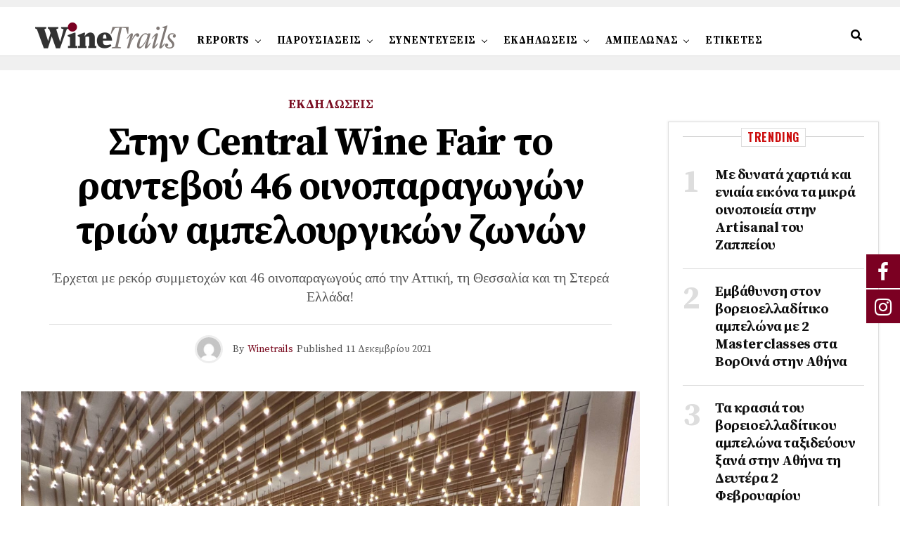

--- FILE ---
content_type: text/html; charset=UTF-8
request_url: https://winetrails.gr/%CF%83%CF%84%CE%B9%CF%82-11-%CE%B4%CE%B5%CE%BA%CE%B5%CE%BC%CE%B2%CF%81%CE%AF%CE%BF%CF%85-%CE%AD%CF%81%CF%87%CE%B5%CF%84%CE%B1%CE%B9-%CE%B7-%CE%B5%CF%84%CE%AE%CF%83%CE%B9%CE%B1-%CE%AD%CE%BA%CE%B8%CE%B5/25251/
body_size: 26520
content:
<!DOCTYPE html>
<html lang="el">
<head>
<meta charset="UTF-8" >
<meta name="viewport" id="viewport" content="width=device-width, initial-scale=1.0, maximum-scale=1.0, minimum-scale=1.0, user-scalable=no" />
<style>
.fuse_social_icons_links {
display: block;
}
.facebook-awesome-social::before {
content: "\f09a" !important;
}
.awesome-social-img img {
position: absolute;
top: 50%;
left: 50%;
transform: translate(-50%,-50%);
}
.awesome-social-img {
position: relative;
}			
.icon_wrapper .awesome-social {
font-family: 'FuseAwesome' !important;
}
#icon_wrapper .fuse_social_icons_links .awesome-social {
font-family: "FuseAwesome" !important;
ext-rendering: auto !important;
-webkit-font-smoothing: antialiased !important;
-moz-osx-font-smoothing: grayscale !important;
}
#icon_wrapper{
position: fixed;
top: 50%;
right: 0px;
z-index: 99999;
}
.awesome-social
{
margin-top:2px;
color: #fff !important;
text-align: center !important;
display: block;
line-height: 51px !important;
width: 48px !important;
height: 48px !important;
font-size: 28px !important;
}
.fuse_social_icons_links
{
outline:0 !important;
}
.fuse_social_icons_links:hover{
text-decoration:none !important;
}
.fb-awesome-social
{
background: #3b5998;
border-color: #3b5998;
}
.facebook-awesome-social
{
background: #3b5998;
border-color: #3b5998;
}
.fuseicon-threads.threads-awesome-social.awesome-social::before {
content: "\e900";
font-family: 'FuseCustomIcons' !important;
}
.fuseicon-threads.threads-awesome-social.awesome-social {
background: #000;
}
.tw-awesome-social
{
background:#00aced;
border-color: #00aced;
}
.twitter-awesome-social
{
background:#00aced;
border-color: #00aced;
}
.rss-awesome-social
{
background:#FA9B39;
border-color: #FA9B39;
}
.linkedin-awesome-social
{
background:#007bb6;
border-color: #007bb6;
}
.youtube-awesome-social
{
background:#bb0000;
border-color: #bb0000;
}
.flickr-awesome-social
{
background: #ff0084;
border-color: #ff0084;
}
.pinterest-awesome-social
{
background:#cb2027;
border-color: #cb2027;
}
.stumbleupon-awesome-social
{
background:#f74425 ;
border-color: #f74425;
}
.google-plus-awesome-social
{
background:#f74425 ;
border-color: #f74425;
}
.instagram-awesome-social
{
background: -moz-linear-gradient(45deg, #f09433 0%, #e6683c 25%, #dc2743 50%, #cc2366 75%, #bc1888 100%);
background: -webkit-linear-gradient(45deg, #f09433 0%,#e6683c 25%,#dc2743 50%,#cc2366 75%,#bc1888 100%);
background: linear-gradient(45deg, #f09433 0%,#e6683c 25%,#dc2743 50%,#cc2366 75%,#bc1888 100%);
filter: progid:DXImageTransform.Microsoft.gradient( startColorstr='#f09433', endColorstr='#bc1888',GradientType=1 );
border-color: #f09433;
}
.tumblr-awesome-social
{
background: #32506d ;
border-color: #32506d;
}
.vine-awesome-social
{
background: #00bf8f ;
border-color: #00bf8f;
}
.vk-awesome-social {
background: #45668e ;
border-color: #45668e;
}
.soundcloud-awesome-social
{
background: #ff3300 ;
border-color: #ff3300;
}
.reddit-awesome-social{
background: #ff4500 ;
border-color: #ff4500;
}
.stack-awesome-social{
background: #fe7a15 ;
border-color: #fe7a15;
}
.behance-awesome-social{
background: #1769ff ;
border-color: #1769ff;
}
.github-awesome-social{
background: #999999 ;
border-color: #999999;
}
.envelope-awesome-social{
background: #ccc ;
border-color: #ccc;                 
}
/*  Mobile */
@media(max-width:768px){
#icon_wrapper{
display: none;
}
}
</style>
<meta name='robots' content='index, follow, max-image-preview:large, max-snippet:-1, max-video-preview:-1' />
<!-- This site is optimized with the Yoast SEO plugin v21.2 - https://yoast.com/wordpress/plugins/seo/ -->
<title>Στην Central Wine Fair το ραντεβού 46 οινοπαραγωγών τριών αμπελουργικών ζωνών - Winetrails</title>
<link rel="canonical" href="https://winetrails.gr/στις-11-δεκεμβρίου-έρχεται-η-ετήσια-έκθε/25251/" />
<meta property="og:locale" content="el_GR" />
<meta property="og:type" content="article" />
<meta property="og:title" content="Στην Central Wine Fair το ραντεβού 46 οινοπαραγωγών τριών αμπελουργικών ζωνών - Winetrails" />
<meta property="og:description" content="Έρχεται με ρεκόρ συμμετοχών και 46 οινοπαραγωγούς από την Αττική, τη Θεσσαλία και τη Στερεά Ελλάδα!" />
<meta property="og:url" content="https://winetrails.gr/στις-11-δεκεμβρίου-έρχεται-η-ετήσια-έκθε/25251/" />
<meta property="og:site_name" content="Winetrails" />
<meta property="article:publisher" content="https://www.facebook.com/WineTrails.gr" />
<meta property="article:published_time" content="2021-12-11T05:00:10+00:00" />
<meta property="article:modified_time" content="2023-12-12T09:34:46+00:00" />
<meta property="og:image" content="https://winetrails.gr/wp-content/uploads/2023/11/central-wine-fair22.jpeg" />
<meta property="og:image:width" content="2000" />
<meta property="og:image:height" content="1500" />
<meta property="og:image:type" content="image/jpeg" />
<meta name="author" content="Winetrails" />
<meta name="twitter:card" content="summary_large_image" />
<meta name="twitter:label1" content="Συντάχθηκε από" />
<meta name="twitter:data1" content="Winetrails" />
<meta name="twitter:label2" content="Εκτιμώμενος χρόνος ανάγνωσης" />
<meta name="twitter:data2" content="3 λεπτά" />
<script type="application/ld+json" class="yoast-schema-graph">{"@context":"https://schema.org","@graph":[{"@type":"WebPage","@id":"https://winetrails.gr/%cf%83%cf%84%ce%b9%cf%82-11-%ce%b4%ce%b5%ce%ba%ce%b5%ce%bc%ce%b2%cf%81%ce%af%ce%bf%cf%85-%ce%ad%cf%81%cf%87%ce%b5%cf%84%ce%b1%ce%b9-%ce%b7-%ce%b5%cf%84%ce%ae%cf%83%ce%b9%ce%b1-%ce%ad%ce%ba%ce%b8%ce%b5/25251/","url":"https://winetrails.gr/%cf%83%cf%84%ce%b9%cf%82-11-%ce%b4%ce%b5%ce%ba%ce%b5%ce%bc%ce%b2%cf%81%ce%af%ce%bf%cf%85-%ce%ad%cf%81%cf%87%ce%b5%cf%84%ce%b1%ce%b9-%ce%b7-%ce%b5%cf%84%ce%ae%cf%83%ce%b9%ce%b1-%ce%ad%ce%ba%ce%b8%ce%b5/25251/","name":"Στην Central Wine Fair το ραντεβού 46 οινοπαραγωγών τριών αμπελουργικών ζωνών - Winetrails","isPartOf":{"@id":"https://winetrails.gr/#website"},"primaryImageOfPage":{"@id":"https://winetrails.gr/%cf%83%cf%84%ce%b9%cf%82-11-%ce%b4%ce%b5%ce%ba%ce%b5%ce%bc%ce%b2%cf%81%ce%af%ce%bf%cf%85-%ce%ad%cf%81%cf%87%ce%b5%cf%84%ce%b1%ce%b9-%ce%b7-%ce%b5%cf%84%ce%ae%cf%83%ce%b9%ce%b1-%ce%ad%ce%ba%ce%b8%ce%b5/25251/#primaryimage"},"image":{"@id":"https://winetrails.gr/%cf%83%cf%84%ce%b9%cf%82-11-%ce%b4%ce%b5%ce%ba%ce%b5%ce%bc%ce%b2%cf%81%ce%af%ce%bf%cf%85-%ce%ad%cf%81%cf%87%ce%b5%cf%84%ce%b1%ce%b9-%ce%b7-%ce%b5%cf%84%ce%ae%cf%83%ce%b9%ce%b1-%ce%ad%ce%ba%ce%b8%ce%b5/25251/#primaryimage"},"thumbnailUrl":"https://winetrails.gr/wp-content/uploads/2023/11/central-wine-fair22.jpeg","datePublished":"2021-12-11T05:00:10+00:00","dateModified":"2023-12-12T09:34:46+00:00","author":{"@id":"https://winetrails.gr/#/schema/person/e7962d7f6892bf96d6ae82f549080176"},"breadcrumb":{"@id":"https://winetrails.gr/%cf%83%cf%84%ce%b9%cf%82-11-%ce%b4%ce%b5%ce%ba%ce%b5%ce%bc%ce%b2%cf%81%ce%af%ce%bf%cf%85-%ce%ad%cf%81%cf%87%ce%b5%cf%84%ce%b1%ce%b9-%ce%b7-%ce%b5%cf%84%ce%ae%cf%83%ce%b9%ce%b1-%ce%ad%ce%ba%ce%b8%ce%b5/25251/#breadcrumb"},"inLanguage":"el","potentialAction":[{"@type":"ReadAction","target":["https://winetrails.gr/%cf%83%cf%84%ce%b9%cf%82-11-%ce%b4%ce%b5%ce%ba%ce%b5%ce%bc%ce%b2%cf%81%ce%af%ce%bf%cf%85-%ce%ad%cf%81%cf%87%ce%b5%cf%84%ce%b1%ce%b9-%ce%b7-%ce%b5%cf%84%ce%ae%cf%83%ce%b9%ce%b1-%ce%ad%ce%ba%ce%b8%ce%b5/25251/"]}]},{"@type":"ImageObject","inLanguage":"el","@id":"https://winetrails.gr/%cf%83%cf%84%ce%b9%cf%82-11-%ce%b4%ce%b5%ce%ba%ce%b5%ce%bc%ce%b2%cf%81%ce%af%ce%bf%cf%85-%ce%ad%cf%81%cf%87%ce%b5%cf%84%ce%b1%ce%b9-%ce%b7-%ce%b5%cf%84%ce%ae%cf%83%ce%b9%ce%b1-%ce%ad%ce%ba%ce%b8%ce%b5/25251/#primaryimage","url":"https://winetrails.gr/wp-content/uploads/2023/11/central-wine-fair22.jpeg","contentUrl":"https://winetrails.gr/wp-content/uploads/2023/11/central-wine-fair22.jpeg","width":2000,"height":1500},{"@type":"BreadcrumbList","@id":"https://winetrails.gr/%cf%83%cf%84%ce%b9%cf%82-11-%ce%b4%ce%b5%ce%ba%ce%b5%ce%bc%ce%b2%cf%81%ce%af%ce%bf%cf%85-%ce%ad%cf%81%cf%87%ce%b5%cf%84%ce%b1%ce%b9-%ce%b7-%ce%b5%cf%84%ce%ae%cf%83%ce%b9%ce%b1-%ce%ad%ce%ba%ce%b8%ce%b5/25251/#breadcrumb","itemListElement":[{"@type":"ListItem","position":1,"name":"Αρχική","item":"https://winetrails.gr/"},{"@type":"ListItem","position":2,"name":"Στην Central Wine Fair το ραντεβού 46 οινοπαραγωγών τριών αμπελουργικών ζωνών"}]},{"@type":"WebSite","@id":"https://winetrails.gr/#website","url":"https://winetrails.gr/","name":"Winetrails","description":"Άμπελος και οίνος","potentialAction":[{"@type":"SearchAction","target":{"@type":"EntryPoint","urlTemplate":"https://winetrails.gr/?s={search_term_string}"},"query-input":"required name=search_term_string"}],"inLanguage":"el"},{"@type":"Person","@id":"https://winetrails.gr/#/schema/person/e7962d7f6892bf96d6ae82f549080176","name":"Winetrails","image":{"@type":"ImageObject","inLanguage":"el","@id":"https://winetrails.gr/#/schema/person/image/","url":"https://secure.gravatar.com/avatar/1d3575e5b5ff1f6dbc674c30e8eee431?s=96&d=mm&r=g","contentUrl":"https://secure.gravatar.com/avatar/1d3575e5b5ff1f6dbc674c30e8eee431?s=96&d=mm&r=g","caption":"Winetrails"},"url":"https://winetrails.gr/author/kefallinou/"}]}</script>
<!-- / Yoast SEO plugin. -->
<link rel='dns-prefetch' href='//ajax.googleapis.com' />
<link rel='dns-prefetch' href='//use.fontawesome.com' />
<link rel='dns-prefetch' href='//fonts.googleapis.com' />
<!-- <link rel='stylesheet' id='wp-block-library-css' href='https://winetrails.gr/wp-includes/css/dist/block-library/style.min.css' type='text/css' media='all' /> -->
<link rel="stylesheet" type="text/css" href="//winetrails.gr/wp-content/cache/wpfc-minified/jxkhf8v0/ftztc.css" media="all"/>
<style id='classic-theme-styles-inline-css' type='text/css'>
/*! This file is auto-generated */
.wp-block-button__link{color:#fff;background-color:#32373c;border-radius:9999px;box-shadow:none;text-decoration:none;padding:calc(.667em + 2px) calc(1.333em + 2px);font-size:1.125em}.wp-block-file__button{background:#32373c;color:#fff;text-decoration:none}
</style>
<style id='global-styles-inline-css' type='text/css'>
body{--wp--preset--color--black: #000000;--wp--preset--color--cyan-bluish-gray: #abb8c3;--wp--preset--color--white: #ffffff;--wp--preset--color--pale-pink: #f78da7;--wp--preset--color--vivid-red: #cf2e2e;--wp--preset--color--luminous-vivid-orange: #ff6900;--wp--preset--color--luminous-vivid-amber: #fcb900;--wp--preset--color--light-green-cyan: #7bdcb5;--wp--preset--color--vivid-green-cyan: #00d084;--wp--preset--color--pale-cyan-blue: #8ed1fc;--wp--preset--color--vivid-cyan-blue: #0693e3;--wp--preset--color--vivid-purple: #9b51e0;--wp--preset--color--: #444;--wp--preset--gradient--vivid-cyan-blue-to-vivid-purple: linear-gradient(135deg,rgba(6,147,227,1) 0%,rgb(155,81,224) 100%);--wp--preset--gradient--light-green-cyan-to-vivid-green-cyan: linear-gradient(135deg,rgb(122,220,180) 0%,rgb(0,208,130) 100%);--wp--preset--gradient--luminous-vivid-amber-to-luminous-vivid-orange: linear-gradient(135deg,rgba(252,185,0,1) 0%,rgba(255,105,0,1) 100%);--wp--preset--gradient--luminous-vivid-orange-to-vivid-red: linear-gradient(135deg,rgba(255,105,0,1) 0%,rgb(207,46,46) 100%);--wp--preset--gradient--very-light-gray-to-cyan-bluish-gray: linear-gradient(135deg,rgb(238,238,238) 0%,rgb(169,184,195) 100%);--wp--preset--gradient--cool-to-warm-spectrum: linear-gradient(135deg,rgb(74,234,220) 0%,rgb(151,120,209) 20%,rgb(207,42,186) 40%,rgb(238,44,130) 60%,rgb(251,105,98) 80%,rgb(254,248,76) 100%);--wp--preset--gradient--blush-light-purple: linear-gradient(135deg,rgb(255,206,236) 0%,rgb(152,150,240) 100%);--wp--preset--gradient--blush-bordeaux: linear-gradient(135deg,rgb(254,205,165) 0%,rgb(254,45,45) 50%,rgb(107,0,62) 100%);--wp--preset--gradient--luminous-dusk: linear-gradient(135deg,rgb(255,203,112) 0%,rgb(199,81,192) 50%,rgb(65,88,208) 100%);--wp--preset--gradient--pale-ocean: linear-gradient(135deg,rgb(255,245,203) 0%,rgb(182,227,212) 50%,rgb(51,167,181) 100%);--wp--preset--gradient--electric-grass: linear-gradient(135deg,rgb(202,248,128) 0%,rgb(113,206,126) 100%);--wp--preset--gradient--midnight: linear-gradient(135deg,rgb(2,3,129) 0%,rgb(40,116,252) 100%);--wp--preset--font-size--small: 13px;--wp--preset--font-size--medium: 20px;--wp--preset--font-size--large: 36px;--wp--preset--font-size--x-large: 42px;--wp--preset--spacing--20: 0.44rem;--wp--preset--spacing--30: 0.67rem;--wp--preset--spacing--40: 1rem;--wp--preset--spacing--50: 1.5rem;--wp--preset--spacing--60: 2.25rem;--wp--preset--spacing--70: 3.38rem;--wp--preset--spacing--80: 5.06rem;--wp--preset--shadow--natural: 6px 6px 9px rgba(0, 0, 0, 0.2);--wp--preset--shadow--deep: 12px 12px 50px rgba(0, 0, 0, 0.4);--wp--preset--shadow--sharp: 6px 6px 0px rgba(0, 0, 0, 0.2);--wp--preset--shadow--outlined: 6px 6px 0px -3px rgba(255, 255, 255, 1), 6px 6px rgba(0, 0, 0, 1);--wp--preset--shadow--crisp: 6px 6px 0px rgba(0, 0, 0, 1);}:where(.is-layout-flex){gap: 0.5em;}:where(.is-layout-grid){gap: 0.5em;}body .is-layout-flow > .alignleft{float: left;margin-inline-start: 0;margin-inline-end: 2em;}body .is-layout-flow > .alignright{float: right;margin-inline-start: 2em;margin-inline-end: 0;}body .is-layout-flow > .aligncenter{margin-left: auto !important;margin-right: auto !important;}body .is-layout-constrained > .alignleft{float: left;margin-inline-start: 0;margin-inline-end: 2em;}body .is-layout-constrained > .alignright{float: right;margin-inline-start: 2em;margin-inline-end: 0;}body .is-layout-constrained > .aligncenter{margin-left: auto !important;margin-right: auto !important;}body .is-layout-constrained > :where(:not(.alignleft):not(.alignright):not(.alignfull)){max-width: var(--wp--style--global--content-size);margin-left: auto !important;margin-right: auto !important;}body .is-layout-constrained > .alignwide{max-width: var(--wp--style--global--wide-size);}body .is-layout-flex{display: flex;}body .is-layout-flex{flex-wrap: wrap;align-items: center;}body .is-layout-flex > *{margin: 0;}body .is-layout-grid{display: grid;}body .is-layout-grid > *{margin: 0;}:where(.wp-block-columns.is-layout-flex){gap: 2em;}:where(.wp-block-columns.is-layout-grid){gap: 2em;}:where(.wp-block-post-template.is-layout-flex){gap: 1.25em;}:where(.wp-block-post-template.is-layout-grid){gap: 1.25em;}.has-black-color{color: var(--wp--preset--color--black) !important;}.has-cyan-bluish-gray-color{color: var(--wp--preset--color--cyan-bluish-gray) !important;}.has-white-color{color: var(--wp--preset--color--white) !important;}.has-pale-pink-color{color: var(--wp--preset--color--pale-pink) !important;}.has-vivid-red-color{color: var(--wp--preset--color--vivid-red) !important;}.has-luminous-vivid-orange-color{color: var(--wp--preset--color--luminous-vivid-orange) !important;}.has-luminous-vivid-amber-color{color: var(--wp--preset--color--luminous-vivid-amber) !important;}.has-light-green-cyan-color{color: var(--wp--preset--color--light-green-cyan) !important;}.has-vivid-green-cyan-color{color: var(--wp--preset--color--vivid-green-cyan) !important;}.has-pale-cyan-blue-color{color: var(--wp--preset--color--pale-cyan-blue) !important;}.has-vivid-cyan-blue-color{color: var(--wp--preset--color--vivid-cyan-blue) !important;}.has-vivid-purple-color{color: var(--wp--preset--color--vivid-purple) !important;}.has-black-background-color{background-color: var(--wp--preset--color--black) !important;}.has-cyan-bluish-gray-background-color{background-color: var(--wp--preset--color--cyan-bluish-gray) !important;}.has-white-background-color{background-color: var(--wp--preset--color--white) !important;}.has-pale-pink-background-color{background-color: var(--wp--preset--color--pale-pink) !important;}.has-vivid-red-background-color{background-color: var(--wp--preset--color--vivid-red) !important;}.has-luminous-vivid-orange-background-color{background-color: var(--wp--preset--color--luminous-vivid-orange) !important;}.has-luminous-vivid-amber-background-color{background-color: var(--wp--preset--color--luminous-vivid-amber) !important;}.has-light-green-cyan-background-color{background-color: var(--wp--preset--color--light-green-cyan) !important;}.has-vivid-green-cyan-background-color{background-color: var(--wp--preset--color--vivid-green-cyan) !important;}.has-pale-cyan-blue-background-color{background-color: var(--wp--preset--color--pale-cyan-blue) !important;}.has-vivid-cyan-blue-background-color{background-color: var(--wp--preset--color--vivid-cyan-blue) !important;}.has-vivid-purple-background-color{background-color: var(--wp--preset--color--vivid-purple) !important;}.has-black-border-color{border-color: var(--wp--preset--color--black) !important;}.has-cyan-bluish-gray-border-color{border-color: var(--wp--preset--color--cyan-bluish-gray) !important;}.has-white-border-color{border-color: var(--wp--preset--color--white) !important;}.has-pale-pink-border-color{border-color: var(--wp--preset--color--pale-pink) !important;}.has-vivid-red-border-color{border-color: var(--wp--preset--color--vivid-red) !important;}.has-luminous-vivid-orange-border-color{border-color: var(--wp--preset--color--luminous-vivid-orange) !important;}.has-luminous-vivid-amber-border-color{border-color: var(--wp--preset--color--luminous-vivid-amber) !important;}.has-light-green-cyan-border-color{border-color: var(--wp--preset--color--light-green-cyan) !important;}.has-vivid-green-cyan-border-color{border-color: var(--wp--preset--color--vivid-green-cyan) !important;}.has-pale-cyan-blue-border-color{border-color: var(--wp--preset--color--pale-cyan-blue) !important;}.has-vivid-cyan-blue-border-color{border-color: var(--wp--preset--color--vivid-cyan-blue) !important;}.has-vivid-purple-border-color{border-color: var(--wp--preset--color--vivid-purple) !important;}.has-vivid-cyan-blue-to-vivid-purple-gradient-background{background: var(--wp--preset--gradient--vivid-cyan-blue-to-vivid-purple) !important;}.has-light-green-cyan-to-vivid-green-cyan-gradient-background{background: var(--wp--preset--gradient--light-green-cyan-to-vivid-green-cyan) !important;}.has-luminous-vivid-amber-to-luminous-vivid-orange-gradient-background{background: var(--wp--preset--gradient--luminous-vivid-amber-to-luminous-vivid-orange) !important;}.has-luminous-vivid-orange-to-vivid-red-gradient-background{background: var(--wp--preset--gradient--luminous-vivid-orange-to-vivid-red) !important;}.has-very-light-gray-to-cyan-bluish-gray-gradient-background{background: var(--wp--preset--gradient--very-light-gray-to-cyan-bluish-gray) !important;}.has-cool-to-warm-spectrum-gradient-background{background: var(--wp--preset--gradient--cool-to-warm-spectrum) !important;}.has-blush-light-purple-gradient-background{background: var(--wp--preset--gradient--blush-light-purple) !important;}.has-blush-bordeaux-gradient-background{background: var(--wp--preset--gradient--blush-bordeaux) !important;}.has-luminous-dusk-gradient-background{background: var(--wp--preset--gradient--luminous-dusk) !important;}.has-pale-ocean-gradient-background{background: var(--wp--preset--gradient--pale-ocean) !important;}.has-electric-grass-gradient-background{background: var(--wp--preset--gradient--electric-grass) !important;}.has-midnight-gradient-background{background: var(--wp--preset--gradient--midnight) !important;}.has-small-font-size{font-size: var(--wp--preset--font-size--small) !important;}.has-medium-font-size{font-size: var(--wp--preset--font-size--medium) !important;}.has-large-font-size{font-size: var(--wp--preset--font-size--large) !important;}.has-x-large-font-size{font-size: var(--wp--preset--font-size--x-large) !important;}
.wp-block-navigation a:where(:not(.wp-element-button)){color: inherit;}
:where(.wp-block-post-template.is-layout-flex){gap: 1.25em;}:where(.wp-block-post-template.is-layout-grid){gap: 1.25em;}
:where(.wp-block-columns.is-layout-flex){gap: 2em;}:where(.wp-block-columns.is-layout-grid){gap: 2em;}
.wp-block-pullquote{font-size: 1.5em;line-height: 1.6;}
</style>
<!-- <link rel='stylesheet' id='redux-extendify-styles-css' href='https://winetrails.gr/wp-content/plugins/fuse-social-floating-sidebar/framework/redux-core/assets/css/extendify-utilities.css' type='text/css' media='all' /> -->
<!-- <link rel='stylesheet' id='fuse-awesome-css' href='https://winetrails.gr/wp-content/plugins/fuse-social-floating-sidebar/inc/font-awesome/css/font-awesome.min.css' type='text/css' media='all' /> -->
<!-- <link rel='stylesheet' id='rss-retriever-css' href='https://winetrails.gr/wp-content/plugins/wp-rss-retriever/inc/css/rss-retriever.css' type='text/css' media='all' /> -->
<link rel="stylesheet" type="text/css" href="//winetrails.gr/wp-content/cache/wpfc-minified/8a9wvn4c/ftztc.css" media="all"/>
<link rel='stylesheet' id='ql-jquery-ui-css' href='//ajax.googleapis.com/ajax/libs/jqueryui/1.12.1/themes/smoothness/jquery-ui.css' type='text/css' media='all' />
<!-- <link rel='stylesheet' id='mc4wp-form-themes-css' href='https://winetrails.gr/wp-content/plugins/mailchimp-for-wp/assets/css/form-themes.css' type='text/css' media='all' /> -->
<!-- <link rel='stylesheet' id='zox-custom-style-css' href='https://winetrails.gr/wp-content/themes/zoxpress/style.css' type='text/css' media='all' /> -->
<link rel="stylesheet" type="text/css" href="//winetrails.gr/wp-content/cache/wpfc-minified/mlg7jxuw/ftztc.css" media="all"/>
<style id='zox-custom-style-inline-css' type='text/css'>
a,
a:visited,
a:hover h2.zox-s-title1,
a:hover h2.zox-s-title1-feat,
a:hover h2.zox-s-title2,
a:hover h2.zox-s-title3,
.zox-post-body p a,
h3.zox-post-cat a,
.sp-template a,
.sp-data-table a,
span.zox-author-name a,
a:hover h2.zox-authors-latest,
span.zox-authors-name a:hover {
color: #ec2b8c;
}
.zox-s8 a:hover h2.zox-s-title1,
.zox-s8 a:hover h2.zox-s-title1-feat,
.zox-s8 a:hover h2.zox-s-title2,
.zox-s8 a:hover h2.zox-s-title3 {
box-shadow: 15px 0 0 #fff, -10px 0 0 #fff;
color: #ec2b8c;
}
.woocommerce-message:before,
.woocommerce-info:before,
.woocommerce-message:before,
.woocommerce .star-rating span:before,
span.zox-s-cat,
h3.zox-post-cat a,
.zox-s6 span.zox-s-cat,
.zox-s8 span.zox-s-cat,
.zox-widget-side-trend-wrap .zox-art-text:before {
color: #ec2b8c;
}
.zox-widget-bgp,
.zox-widget-bgp.zox-widget-txtw .zox-art-wrap,
.zox-widget-bgp.zox-widget-txtw .zox-widget-featl-sub .zox-art-wrap,
.zox-s4 .zox-widget-bgp span.zox-s-cat,
.woocommerce span.onsale,
.zox-s7 .zox-byline-wrap:before,
.zox-s3 span.zox-s-cat,
.zox-o1 span.zox-s-cat,
.zox-s3 .zox-widget-side-trend-wrap .zox-art-text:before,
.sp-table-caption,
#zox-search-form #zox-search-submit,
#zox-search-form2 #zox-search-submit2,
.pagination .current,
.pagination a:hover,
.zox-o6 span.zox-s-cat {
background: #ec2b8c;
}
.woocommerce .widget_price_filter .ui-slider .ui-slider-handle,
.woocommerce #respond input#submit.alt,
.woocommerce a.button.alt,
.woocommerce button.button.alt,
.woocommerce input.button.alt,
.woocommerce #respond input#submit.alt:hover,
.woocommerce a.button.alt:hover,
.woocommerce button.button.alt:hover,
.woocommerce input.button.alt:hover {
background-color: #ec2b8c;
}
.woocommerce-error,
.woocommerce-info,
.woocommerce-message {
border-top-color: #ec2b8c;
}
.zox-feat-ent1-left,
.zox-ent1 .zox-side-widget {
border-top: 2px solid #ec2b8c;
}
.zox-feat-ent3-main-wrap h2.zox-s-title2 {
background-color: #ec2b8c;
box-shadow: 15px 0 0 #ec2b8c, -10px 0 0 #ec2b8c;
}
.zox-widget-side-trend-wrap .zox-art-text:before,
.pagination .current,
.pagination a:hover {
border: 1px solid #ec2b8c;
}
.zox-post-type {
border: 3px solid #ec2b8c;
}
.zox-widget-featl-sub .zox-post-type {
border: 2px solid #ec2b8c;
}
.zox-o3 h3.zox-s-cat {
background: #ec2b8c;
}
.zox-widget-bgs,
.zox-widget-bgs.zox-widget-txtw .zox-art-wrap,
.zox-widget-bgs.zox-widget-txtw .zox-widget-featl-sub .zox-art-wrap,
.zox-s4 .zox-widget-bgp span.zox-s-cat {
background: #ec2b8c;
}
#zox-top-head-wrap {
background: #000000;
}
span.zox-top-soc-but,
.zox-top-nav-menu ul li a,
span.zox-woo-cart-icon {
color: #cccccc;
}
span.zox-woo-cart-num {
background: #cccccc;
}
.zox-top-nav-menu ul li:hover a {
color: #ed1c24;
}
#zox-top-head-wrap,
#zox-top-head,
#zox-top-head-left,
#zox-top-head-mid,
#zox-top-head-right,
.zox-top-nav-menu ul {
height: 150px;
}
#zox-top-head-mid img {
max-height: calc(150px - 20px);
}
.zox-top-nav-menu ul li a {
font-size: 12px;
}
#zox-bot-head-wrap,
#zox-bot-head-wrap.zox-trans-bot.zox-fix-up,
#zox-fly-wrap,
#zox-bot-head-wrap.zox-trans-bot:hover {
background-color: #ffffff;
}
.zox-nav-menu ul li a,
span.zox-nav-search-but,
span.zox-night,
.zox-trans-bot.zox-fix-up .zox-nav-menu ul li a,
.zox-trans-bot.zox-fix-up span.zox-nav-search-but,
nav.zox-fly-nav-menu ul li a,
span.zox-fly-soc-head,
ul.zox-fly-soc-list li a {
color: #000000;
}
.zox-nav-menu ul li.menu-item-has-children a:after,
.zox-nav-menu ul li.zox-mega-drop a:after {
border-right: 1px solid #000000;
border-bottom: 1px solid #000000;
}
.zox-fly-but-wrap span,
.zox-trans-bot.zox-fix-up .zox-fly-but-wrap span,
.zox-fly-but-wrap span {
background: #000000;
}
.zox-nav-menu ul li:hover a,
span.zox-nav-search-but:hover,
span.zox-night:hover {
color: #ed1c24;
}
.zox-fly-but-wrap:hover span {
background: #ed1c24;
}
span.zox-widget-main-title {
color: #111;
}
#zox-foot-wrap {
background: #fff;
}
#zox-foot-wrap p {
color: #aaa;
}
#zox-foot-wrap a {
color: #aaa;
}
ul.zox-foot-soc-list li a {
border: 1px solid #aaa;
}
span.zox-widget-side-title {
color: #111;
}
span.zox-post-main-title {
color: #111;
}
.zox-top-nav-menu ul li a {
padding-top: calc((150px - 12px) / 2);
padding-bottom: calc((150px - 12px) / 2);
}
#zox-bot-head-wrap,
.zox-bot-head-menu,
#zox-bot-head,
#zox-bot-head-left,
#zox-bot-head-right,
#zox-bot-head-mid,
.zox-bot-head-logo,
.zox-bot-head-logo-main,
.zox-nav-menu,
.zox-nav-menu ul {
height: 90px;
}
.zox-nav-menu ul li ul.sub-menu,
.zox-nav-menu ul li.menu-item-object-category .zox-mega-dropdown {
top: 90px;
}
.zox-nav-menu ul li a {
font-size: 15px;
}
.zox-nav-menu ul li a {
padding-top: calc((90px - 15px) / 2);
padding-bottom: calc((90px - 15px) / 2);
}
.zox-fix-up {
top: -90px;
-webkit-transform: translate3d(0,-90px,0) !important;
-moz-transform: translate3d(0,-90px,0) !important;
-ms-transform: translate3d(0,-90px,0) !important;
-o-transform: translate3d(0,-90px,0) !important;
transform: translate3d(0,-90px,0) !important;
}
.zox-fix {
top: -90px;
-webkit-transform: translate3d(0,90px,0) !important;
-moz-transform: translate3d(0,90px,0) !important;
-ms-transform: translate3d(0,90px,0) !important;
-o-transform: translate3d(0,90px,0) !important;
transform: translate3d(0,90px,0) !important;
}
.zox-fix-up .zox-nav-menu ul li a {
padding-top: calc((60px - 15px) / 2);
padding-bottom: calc((60px - 15px) / 2);
}
.zox-feat-ent1-grid,
.zox-feat-ent2-bot,
.zox-feat-net1-grid {
grid-template-columns: auto 300px;
}
body,
span.zox-s-cat,
span.zox-ad-label,
span.zox-post-excerpt p,
.woocommerce ul.product_list_widget li a,
.woocommerce ul.product_list_widget span.product-title,
.woocommerce #reviews #comments ol.commentlist li .comment-text p.meta,
.woocommerce div.product p.price,
.woocommerce div.product p.price ins,
.woocommerce div.product p.price del,
.woocommerce ul.products li.product .price del,
.woocommerce ul.products li.product .price ins,
.woocommerce ul.products li.product .price,
.woocommerce #respond input#submit,
.woocommerce a.button,
.woocommerce button.button,
.woocommerce input.button,
.woocommerce .widget_price_filter .price_slider_amount .button,
.woocommerce span.onsale,
.woocommerce-review-link,
#woo-content p.woocommerce-result-count,
.woocommerce div.product .woocommerce-tabs ul.tabs li a,
.woocommerce .woocommerce-breadcrumb,
.woocommerce #respond input#submit.alt,
.woocommerce a.button.alt,
.woocommerce button.button.alt,
.woocommerce input.button.alt {
font-family: 'Roboto', sans-serif;
font-weight: 400;
text-transform: None;
}
#zox-woo-side-wrap span.zox-widget-side-title,
span.zox-authors-name a,
h1.zox-author-top-head {
font-family: 'Roboto', sans-serif;
}
p.zox-s-graph,
.zox-post-body p,
.zox-post-body blockquote p,
#woo-content p,
#zox-404 p,
.zox-post-body ul li,
.zox-post-body ol li {
font-family: 'Roboto', sans-serif;
font-weight: 400;
text-transform: None;
}
.zox-nav-menu ul li a,
.zox-top-nav-menu ul li a,
nav.zox-fly-nav-menu ul li a {
font-family: 'Source Serif Pro', sans-serif;
font-weight: 400;
text-transform: None;
}
.zox-nav-menu ul li ul.zox-mega-list li a,
.zox-nav-menu ul li ul.zox-mega-list li a p {
font-family: 'Source Serif Pro', sans-serif;
}
h2.zox-s-title1,
h2.zox-s-title1-feat,
.woocommerce div.product .product_title,
.woocommerce .related h2,
#woo-content .summary p.price,
.woocommerce div.product .woocommerce-tabs .panel h2,
#zox-404 h1,
h1.zox-post-title,
.zox-widget-side-trend-wrap .zox-art-text:before {
font-family: 'Roboto Condensed', sans-serif;
font-weight: 700;
text-transform: None;
}
span.zox-widget-main-title {
font-family: 'IM Fell French Canon', sans-serif;
font-weight: 300;
text-transform: None;
}
span.zox-widget-side-title {
font-family: 'IM Fell French Canon', sans-serif;
font-weight: 400;
text-transform: None;
}
span.zox-post-main-title {
font-family: 'Roboto', sans-serif;
font-weight: 700;
text-transform: None;
}
h2.zox-s-title2,
h2.zox-s-title3,
span.zox-woo-cart-num,
p.zox-search-p,
.alp-related-posts .current .post-title,
.alp-related-posts-wrapper .alp-related-post .post-title,
.zox-widget-txtw span.zox-widget-main-title {
font-family: 'Roboto Condensed', sans-serif;
font-weight: 700;
text-transform: None;
}
.zox-post-width {
margin: 0 auto;
max-width: calc(1240px + 60px);
}
body,
.zox-widget-side-trend-wrap .zox-art-text:before {
background: #fff;
font-family: 'Oswald', sans-serif;
}
body,
body.custom-background {
background-color: #fff !important;
}
#zox-top-head-wrap {
background: #f0f0f0;
}
#zox-top-head-wrap,
#zox-top-head,
#zox-top-head-left,
#zox-top-head-mid,
#zox-top-head-right,
.zox-top-nav-menu ul {
height: 40px;
}
span.zox-top-soc-but,
.zox-top-nav-menu ul li a {
color: #9f9f9f;
}
.zox-top-nav-menu ul li a {
font-family: 'Oswald', sans-serif;
font-size: 12px;
font-weight: 500;
padding: 0 15px;
text-transform: uppercase;
}
#zox-bot-head-wrap,
#zox-fly-wrap {
background: #fff;
}
#zox-bot-head-wrap,
.zox-bot-head-menu,
#zox-bot-head,
#zox-bot-head-left,
#zox-bot-head-right,
#zox-bot-head-mid,
.zox-bot-head-logo,
.zox-bot-head-logo-main,
.zox-nav-menu,
.zox-nav-menu ul {
height: 90px;
}
.zox-nav-menu ul li ul.sub-menu,
.zox-nav-menu ul li.menu-item-object-category .zox-mega-dropdown {
top: 90px;
}
.zox-nav-menu ul {
height: auto;
}
.zox-nav-menu ul li a,
span.zox-nav-search-but,
span.zox-night {
color: #000;
}
#zox-foot-wrap {
background: #fff;
}
#zox-foot-wrap p {
color: #aaa;
}
#zox-foot-wrap a {
color: #aaa;
}
nav.zox-fly-nav-menu ul li a,
nav.zox-fly-nav-menu ul li.menu-item-has-children:after,
span.zox-fly-soc-head,
ul.zox-fly-soc-list li a {
color: #000;
}
.zox-fly-but-wrap span {
background: #000;
}
.zox-nav-menu ul {
float: left;
}
.zox-fix-up .zox-nav-menu ul,
.zox-fix-up span.zox-nav-search-but {
margin: 0;
}
.zox-nav-menu ul li a {
font-family: 'Amiri', serif;
font-size: 20px;
font-weight: 700;
padding: 35px 10px;
text-transform: capitalize;
}
.zox-nav-menu ul li ul.zox-mega-list li a,
.zox-nav-menu ul li ul.zox-mega-list li a p {
font-family: 'Amiri', sans-serif;
font-weight: 600;
text-transform: capitalize;
}
.zox-fix-up .zox-nav-menu ul li a {
padding-top: 20px;
padding-bottom: 20px;
}
.zox-fix-up #zox-bot-head-right,
.zox-fix-up span.zox-nav-search-but {
align-content: center;
}
span.zox-s-cat {
font-family: 'Oswald', sans-serif;
font-weight: 700;
text-transform: uppercase;
}
h2.zox-s-title1,
h2.zox-s-title1-feat,
h2.zox-s-title2,
h1.zox-post-title,
.zox-widget-side-trend-wrap .zox-art-text:before,
.alp-related-posts .current .post-title,
.alp-related-posts-wrapper .alp-related-post .post-title,
.zox-widget-txtw span.zox-widget-main-title {
font-family: 'Amiri', serif;
font-weight: 700;
}
h2.zox-s-title3 {
font-family: 'Oswald', sans-serif;
font-weight: 700;
}
.zox-nav-menu ul li ul.zox-mega-list li a,
.zox-nav-menu ul li ul.zox-mega-list li a p {
font-size: 1rem;
}
p.zox-s-graph {
font-family: 'PT Serif', serif;
font-style: italic;
font-weight: 400;
}
.zox-byline-wrap span,
span.zox-widget-home-title {
font-family: 'Oswald', sans-serif;
text-transform: uppercase;
}
.zox-net3 span.zox-widget-home-title {
color: #ec2b8c;
}
#zox-search-form #zox-search-submit,
#zox-search-form2 #zox-search-submit2 {
background: #cc0e0e;
}
.zox-widget-side-trend-wrap .zox-art-text:before {
color: #ddd;
}
.zox-head-width {
margin: 0 auto;
max-width: 1340px;
}
.zox-body-width,
.zox-title-width,
.zox-widget-feat-wrap.zox-o1 .zox-art-text-cont,
.zox-widget-feat-wrap.zox-o4 .zox-art-text-cont,
.zox-widget-feat-main.zox-o1 .zox-art-text-cont,
.zox-widget-feat-main.zox-o4 .zox-art-text-cont {
margin: 0 auto;
max-width: 1340px;
}
#zox-top-head {
grid-template-columns: auto 250px;
}
#zox-top-head-left {
width: 100%;
}
#zox-top-head-mid {
display: none;
}
#zox-bot-head-mid {
display: grid;
grid-column-gap: 30px;
grid-template-columns: auto auto;
justify-content: start;
position: static;
}
.zox-bot-head-logo {
position: relative;
top: auto;
left: auto;
}
#zox-bot-head-wrap .zox-nav-menu ul li:first-child a {
padding-left: 0;
}
.zox-bot-head-menu {
padding: 0;
}
@media screen and (max-width: 1023px) {
#zox-bot-head-left {
display: grid;
}
#zox-bot-head {
grid-template-columns: 60px auto 60px;
}
}
#zox-bot-head-wrap {
border-bottom: 1px solid #ddd;
}
.zox-post-head-wrap {
float: none;
margin: 0 auto;
padding: 0;
text-align: center;
max-width: 800px;
}
.zox-post-info-wrap {
justify-content: center;
}
.zox-nav-links {
display: none;
}
.zox-feat-ent1-grid,
.zox-feat-net1-grid {
grid-template-columns: calc(100% - 320px) 300px;
}
.zox-post-main-wrap {
grid-template-columns: calc(100% - 340px) 300px;
}
#zox-home-body-wrap {
grid-template-columns: calc(100% - 340px) 300px;
}
.zox-byline-wrap {
display: none;
}
span.zox-byline-date {
display: none;
}
a,
a:visited,
a:hover h2.zox-s-title1,
a:hover h2.zox-s-title1-feat,
a:hover h2.zox-s-title2,
a:hover h2.zox-s-title3,
.zox-post-body p a,
h3.zox-post-cat a,
.sp-template a,
.sp-data-table a,
span.zox-author-name a {
color: #cc0e0e;
}
.pagination .current,
.pagination a:hover {
background: #cc0e0e;
border: 1px solid #cc0e0e;
}
.zox-post-body p a {
box-shadow: inset 0 -1px 0 0 #fff, inset 0 -2px 0 0 #cc0e0e;
color: #000;
}
.zox-post-body p a:hover {
color: #cc0e0e;
}
.zox-widget-main-head {
margin: 0 0 15px;
}
h4.zox-widget-main-title {
border-top: 1px solid #ccc;
position: relative;
text-align: center;
}
span.zox-widget-main-title {
background: #fff;
border: 1px solid #ddd;
color: #cc0e0e;
display: inline-block;
font-family: 'Oswald', sans-serif;
font-size: 18px;
font-weight: 700;
letter-spacing: .05em;
padding: 5px 10px 7px;
position: relative;
top: -16px;
text-transform: uppercase;
}
.zox_feat_widget .zox-widget-main-head {
margin: 0;
}
.zox_feat_widget h4.zox-widget-main-title {
height: 1px;
z-index: 10;
}
.zox-widget-side-head {
margin: 0 0 15px;
}
h4.zox-widget-side-title {
border-top: 1px solid #ccc;
position: relative;
text-align: center;
}
span.zox-widget-side-title {
background: #fff;
border: 1px solid #ddd;
color: #cc0e0e;
display: inline-block;
font-family: 'Oswald', sans-serif;
font-size: 16px;
font-weight: 700;
letter-spacing: .05em;
padding: 4px 8px 5px;
position: relative;
top: -13px;
text-transform: uppercase;
}
.zox_feat_widget .zox-widget-side-head {
margin: 0;
}
.zox_feat_widget h4.zox-widget-side-title {
height: 1px;
z-index: 10;
}
#zox-woo-side-wrap h4.zox-widget-side-title {
text-align: center;
}
#zox-woo-side-wrap span.zox-widget-side-title {
font-size: 14px;
}
h4.zox-post-main-title {
text-align: left;
}
span.zox-post-main-title {
color: #000;
font-family: 'Roboto', sans-serif;
font-size: 1.5rem;
font-weight: 800;
text-transform: capitalize;
}
ul.zox-post-soc-list {
display: grid;
grid-gap: 5px;
left: 5px;
}
ul.zox-post-soc-list li {
background: #888;
border: none;
border-radius: 5px;
-webkit-transition: none;
-moz-transition: none;
-ms-transition: none;
-o-transition: none;
transition: none;
width: 40px;
height: 40px;
}
ul.zox-post-soc-stat-list li,
ul.zox-alp-soc-list li {
background: #888;
border: none;
border-radius: 5px;
color: #fff;
-webkit-transition: none;
-moz-transition: none;
-ms-transition: none;
-o-transition: none;
transition: none;
}
ul.zox-post-soc-stat-list li:hover,
ul.zox-alp-soc-list li:hover {
background: #888;
font-size: 18px;
}
ul.zox-post-soc-list li:hover,
ul.zox-post-soc-list li.zox-post-soc-email:hover,
ul.zox-post-soc-list li.zox-post-soc-com:hover {
background: #888;
font-size: 18px;
}
.zox-dark ul.zox-post-soc-stat-list li,
.zox-dark ul.zox-alp-soc-list li,
.zox-dark ul.zox-post-soc-stat-list li.zox-post-soc-fb,
.zox-dark ul.zox-alp-soc-list li.zox-alp-soc-fb,
.zox-dark ul.zox-post-soc-stat-list li.zox-post-soc-twit,
.zox-dark ul.zox-alp-soc-list li.zox-alp-soc-twit,
.zox-dark ul.zox-post-soc-stat-list li.zox-post-soc-flip,
.zox-dark ul.zox-alp-soc-list li.zox-alp-soc-flip {
background: #333;
}
ul.zox-post-soc-list li.zox-post-soc-fb,
ul.zox-post-soc-stat-list li.zox-post-soc-fb,
ul.zox-alp-soc-list li.zox-alp-soc-fb {
background: #3b5998;
}
ul.zox-post-soc-list li.zox-post-soc-twit,
ul.zox-post-soc-stat-list li.zox-post-soc-twit,
ul.zox-alp-soc-list li.zox-alp-soc-twit {
background: #55acee;
}
ul.zox-post-soc-list li.zox-post-soc-flip,
ul.zox-post-soc-stat-list li.zox-post-soc-flip,
ul.zox-alp-soc-list li.zox-alp-soc-flip {
background: #f52828;
}
@media screen and (max-width: 1023px) {
.zox-post-soc-scroll {
height: 40px !important;
}
ul.zox-post-soc-list {
display: inline;
left: 0;
}
ul.zox-post-soc-list li {
border-left: 1px solid #fff !important;
border-radius: 0;
}
}
#zox-bot-head-right {
grid-template-columns: 100%;
justify-items: end;
}
.zox-s5 .zox-widget-side-trend-wrap h2.zox-s-title3
{
text-transform: none;
}
#zox-bot-head-wrap, .zox-bot-head-menu, #zox-bot-head, #zox-bot-head-left, #zox-bot-head-right, #zox-bot-head-mid, .zox-bot-head-logo, .zox-bot-head-logo-main, .zox-nav-menu, .zox-nav-menu ul
{
height: 70px;
}
h2.zox-s-title3
{
font-family: Source Serif Pro, regular;
}
.zox-nav-menu ul li ul.zox-mega-list li a, .zox-nav-menu ul li ul.zox-mega-list li a p
{
font-family: Source Serif Pro, regular;
font-weight: 700;
}
.zox-s5 span.zox-s-cat
{
color: #bbb;
}
span.zox-widget-main-title, .zox-feat-net3-main-wrap .zox-art-text span.zox-s-cat
{
font-family: CFAstyStd;
}
body, .zox-widget-side-trend-wrap .zox-art-text:before
{
font-family: Source Serif Pro, regular;
font-weight: 500;
}
p.zox-s-graph, .zox-post-body p, .zox-post-body blockquote p, #woo-content p, #zox-404 p, .zox-post-body ul li, .zox-post-body ol li
{
font-family: Source Serif Pro , regular;
font-weight: 400;
text-transform: None;
}
.zox-nav-menu ul li a {
font-family: Source Serif Pro, Book;
font-size: 15px;
font-weight: 700;
padding: 35px 10px;
text-transform: capitalize;
letter-spacing: 0.5px;
}
p.zox-s-graph, .zox-post-body p, .zox-post-body blockquote p, #woo-content p, #zox-404 p, .zox-post-body ul li, .zox-post-body ol li
body, span.zox-s-cat, span.zox-ad-label, span.zox-post-excerpt p, .woocommerce ul.product_list_widget li a, .woocommerce ul.product_list_widget span.product-title, .woocommerce #reviews #comments ol.commentlist li .comment-text p.meta, .woocommerce div.product p.price, .woocommerce div.product p.price ins, .woocommerce div.product p.price del, .woocommerce ul.products li.product .price del, .woocommerce ul.products li.product .price ins, .woocommerce ul.products li.product .price, .woocommerce #respond input#submit, .woocommerce a.button, .woocommerce button.button, .woocommerce input.button, .woocommerce .widget_price_filter .price_slider_amount .button, .woocommerce span.onsale, .woocommerce-review-link, #woo-content p.woocommerce-result-count, .woocommerce div.product .woocommerce-tabs ul.tabs li a, .woocommerce .woocommerce-breadcrumb, .woocommerce #respond input#submit.alt, .woocommerce a.button.alt, .woocommerce button.button.alt, .woocommerce input.button.alt
{
font-family: Source Serif Pro, regular;
font-weight: 400;
text-transform: None;
}
h2.zox-s-title1, h2.zox-s-title1-feat, h2.zox-s-title2, h1.zox-post-title, .zox-widget-side-trend-wrap .zox-art-text::before, .alp-related-posts .current .post-title, .alp-related-posts-wrapper .alp-related-post .post-title, .zox-widget-txtw span.zox-widget-main-title {
font-family: Source Serif Pro, regular;
font-weight: 700;
}
.zox-net3 .zox-widget-flex1-cont {
grid-column-gap: 20px;
}
.zox-s5.zox-div1 p.zox-s-graph,  span.zox-post-excerpt p
{
font-family: Source Serif Pro regular;
font-weight: 400;
text-transform: None;
}
a, a:visited, a:hover h2.zox-s-title1, a:hover h2.zox-s-title1-feat, a:hover h2.zox-s-title2, a:hover h2.zox-s-title3, .zox-post-body p a, h3.zox-post-cat a, .sp-template a, .sp-data-table a, span.zox-author-name a 
{
color: #7B0E22;
}
.zox-nav-menu ul li:hover a, span.zox-nav-search-but:hover, span.zox-night:hover 
{
color: #7B0E22;
}
.zox-s5.zox-div1 p.zox-s-graph {
font-size: 1.3rem
}
.zox-widget-ad span.zox-ad-label {display: none} 
.zox-head-width
{
margin: 5px auto;
padding: 0px 50px;
}
#zox-top-head-wrap, #zox-top-head, #zox-top-head-left, #zox-top-head-mid, #zox-top-head-right, .zox-top-nav-menu ul {
height: 10px;
}
/* added i*/
.home .zox-feat-net3-sub-wrap {
margin-bottom: 0px!important;
padding: 0px!important;
}
.home #zox-feat-wrap {
margin-bottom: -15px!important;
}
.home .zox-feat-net3-grid:first-child section.zox-art-wrap.zoxrel.zox-art-main {
display: none!important;
}
.zox-post-tags.left.zoxrel.zox100 {
display: none!important;
}
/* related posts thumbnails */
@media only screen and (min-width: 1024px) {
.single-post .zox-art-img img.zox-reg-img.wp-post-image {
height: 220px !important;
}
.single-post .zox-art-img {
height: 220px !important;
padding: 0px !important;
}
} 
/* sidebar social media */
.facebook-awesome-social {
background: #7b0022!important;
border-color: #7b0022!important;
}
.instagram-awesome-social {
background: #7b0022!important;
border-color: #7b0022!important;
}
/* footer social media */
ul.zox-foot-soc-list.left.relative li a {
background: #7a0022 !important;
color: #FFF !important;
border-color: #7a0022 !important;
}
</style>
<!-- <link rel='stylesheet' id='zox-reset-css' href='https://winetrails.gr/wp-content/themes/zoxpress/css/reset.css' type='text/css' media='all' /> -->
<link rel="stylesheet" type="text/css" href="//winetrails.gr/wp-content/cache/wpfc-minified/k2v9vb0p/ftztc.css" media="all"/>
<link rel='stylesheet' id='fontawesome-css' href='https://use.fontawesome.com/releases/v5.12.1/css/all.css' type='text/css' media='all' />
<link rel='stylesheet' id='zox-fonts-css' href='//fonts.googleapis.com/css?family=Heebo%3A300%2C400%2C500%2C700%2C800%2C900%7CAlegreya%3A400%2C500%2C700%2C800%2C900%7CJosefin+Sans%3A300%2C400%2C600%2C700%7CLibre+Franklin%3A300%2C400%2C500%2C600%2C700%2C800%2C900%7CFrank+Ruhl+Libre%3A300%2C400%2C500%2C700%2C900%7CNunito+Sans%3A300%2C400%2C600%2C700%2C800%2C900%7CMontserrat%3A300%2C400%2C500%2C600%2C700%2C800%2C900%7CAnton%3A400%7CNoto+Serif%3A400%2C700%7CNunito%3A300%2C400%2C600%2C700%2C800%2C900%7CRajdhani%3A300%2C400%2C500%2C600%2C700%7CTitillium+Web%3A300%2C400%2C600%2C700%2C900%7CPT+Serif%3A400%2C400i%2C700%2C700i%7CAmiri%3A400%2C400i%2C700%2C700i%7COswald%3A300%2C400%2C500%2C600%2C700%7CRoboto+Mono%3A400%2C700%7CBarlow+Semi+Condensed%3A700%2C800%2C900%7CPoppins%3A300%2C400%2C500%2C600%2C700%2C800%2C900%7CRoboto+Condensed%3A300%2C400%2C700%7CRoboto%3A300%2C400%2C500%2C700%2C900%7CPT+Serif%3A400%2C700%7COpen+Sans+Condensed%3A300%2C700%7COpen+Sans%3A700%7CSource+Serif+Pro%3A400%2C600%2C700%7CIM+Fell+French+Canon%3A400%2C400i%7CRoboto%3A100%2C100i%2C200%2C+200i%2C300%2C300i%2C400%2C400i%2C500%2C500i%2C600%2C600i%2C700%2C700i%2C800%2C800i%2C900%2C900i%7CRoboto%3A100%2C100i%2C200%2C+200i%2C300%2C300i%2C400%2C400i%2C500%2C500i%2C600%2C600i%2C700%2C700i%2C800%2C800i%2C900%2C900i%7CSource+Serif+Pro%3A100%2C100i%2C200%2C+200i%2C300%2C300i%2C400%2C400i%2C500%2C500i%2C600%2C600i%2C700%2C700i%2C800%2C800i%2C900%2C900i%7CRoboto+Condensed%3A100%2C100i%2C200%2C+200i%2C300%2C300i%2C400%2C400i%2C500%2C500i%2C600%2C600i%2C700%2C700i%2C800%2C800i%2C900%2C900i%7CRoboto+Condensed%3A100%2C100i%2C200%2C+200i%2C300%2C300i%2C400%2C400i%2C500%2C500i%2C600%2C600i%2C700%2C700i%2C800%2C800i%2C900%2C900i%7CIM+Fell+French+Canon%3A100%2C100i%2C200%2C+200i%2C300%2C300i%2C400%2C400i%2C500%2C500i%2C600%2C600i%2C700%2C700i%2C800%2C800i%2C900%2C900i%7CIM+Fell+French+Canon%3A100%2C100i%2C200%2C+200i%2C300%2C300i%2C400%2C400i%2C500%2C500i%2C600%2C600i%2C700%2C700i%2C800%2C800i%2C900%2C900i%26subset%3Dlatin%2Clatin-ext%2Ccyrillic%2Ccyrillic-ext%2Cgreek-ext%2Cgreek%2Cvietnamese' type='text/css' media='all' />
<!-- <link rel='stylesheet' id='zox-media-queries-css' href='https://winetrails.gr/wp-content/themes/zoxpress/css/media-queries.css' type='text/css' media='all' /> -->
<link rel="stylesheet" type="text/css" href="//winetrails.gr/wp-content/cache/wpfc-minified/12a9q09y/ftztc.css" media="all"/>
<script src='//winetrails.gr/wp-content/cache/wpfc-minified/knbnxqwy/ftztc.js' type="text/javascript"></script>
<!-- <script type='text/javascript' src='https://winetrails.gr/wp-includes/js/jquery/jquery.min.js' id='jquery-core-js'></script> -->
<!-- <script type='text/javascript' src='https://winetrails.gr/wp-includes/js/jquery/jquery-migrate.min.js' id='jquery-migrate-js'></script> -->
<script type='text/javascript' id='fuse-social-script-js-extra'>
/* <![CDATA[ */
var fuse_social = {"ajax_url":"https:\/\/winetrails.gr\/wp-admin\/admin-ajax.php"};
/* ]]> */
</script>
<script src='//winetrails.gr/wp-content/cache/wpfc-minified/fqj7gbbr/ftztc.js' type="text/javascript"></script>
<!-- <script type='text/javascript' src='https://winetrails.gr/wp-content/plugins/fuse-social-floating-sidebar/inc/js/fuse_script.js' id='fuse-social-script-js'></script> -->
<link rel="https://api.w.org/" href="https://winetrails.gr/wp-json/" /><link rel="alternate" type="application/json" href="https://winetrails.gr/wp-json/wp/v2/posts/25251" /><link rel='shortlink' href='https://winetrails.gr/?p=25251' />
<link rel="alternate" type="application/json+oembed" href="https://winetrails.gr/wp-json/oembed/1.0/embed?url=https%3A%2F%2Fwinetrails.gr%2F%25cf%2583%25cf%2584%25ce%25b9%25cf%2582-11-%25ce%25b4%25ce%25b5%25ce%25ba%25ce%25b5%25ce%25bc%25ce%25b2%25cf%2581%25ce%25af%25ce%25bf%25cf%2585-%25ce%25ad%25cf%2581%25cf%2587%25ce%25b5%25cf%2584%25ce%25b1%25ce%25b9-%25ce%25b7-%25ce%25b5%25cf%2584%25ce%25ae%25cf%2583%25ce%25b9%25ce%25b1-%25ce%25ad%25ce%25ba%25ce%25b8%25ce%25b5%2F25251%2F" />
<link rel="alternate" type="text/xml+oembed" href="https://winetrails.gr/wp-json/oembed/1.0/embed?url=https%3A%2F%2Fwinetrails.gr%2F%25cf%2583%25cf%2584%25ce%25b9%25cf%2582-11-%25ce%25b4%25ce%25b5%25ce%25ba%25ce%25b5%25ce%25bc%25ce%25b2%25cf%2581%25ce%25af%25ce%25bf%25cf%2585-%25ce%25ad%25cf%2581%25cf%2587%25ce%25b5%25cf%2584%25ce%25b1%25ce%25b9-%25ce%25b7-%25ce%25b5%25cf%2584%25ce%25ae%25cf%2583%25ce%25b9%25ce%25b1-%25ce%25ad%25ce%25ba%25ce%25b8%25ce%25b5%2F25251%2F&#038;format=xml" />
<meta name="generator" content="Redux 4.4.0" /><meta name="google-site-verification" content="KfZT3GkRFUYTiP2pEzoW1PCPwEcSvH8v-bmYtiUOeNM" />
<script id="mcjs">!function(c,h,i,m,p){m=c.createElement(h),p=c.getElementsByTagName(h)[0],m.async=1,m.src=i,p.parentNode.insertBefore(m,p)}(document,"script","https://chimpstatic.com/mcjs-connected/js/users/31e76688251ac81fc18b5f105/b2570258d06a15f34f70e3bd2.js");</script>	<meta name="theme-color" content="#fff" />
<meta property="og:type" content="article" />
<meta property="og:image" content="https://winetrails.gr/wp-content/uploads/2023/11/central-wine-fair22-1024x576.jpeg" />
<meta name="twitter:image" content="https://winetrails.gr/wp-content/uploads/2023/11/central-wine-fair22-1024x576.jpeg" />
<meta property="og:url" content="https://winetrails.gr/%cf%83%cf%84%ce%b9%cf%82-11-%ce%b4%ce%b5%ce%ba%ce%b5%ce%bc%ce%b2%cf%81%ce%af%ce%bf%cf%85-%ce%ad%cf%81%cf%87%ce%b5%cf%84%ce%b1%ce%b9-%ce%b7-%ce%b5%cf%84%ce%ae%cf%83%ce%b9%ce%b1-%ce%ad%ce%ba%ce%b8%ce%b5/25251/" />
<meta property="og:title" content="Στην Central Wine Fair το ραντεβού 46 οινοπαραγωγών τριών αμπελουργικών ζωνών" />
<meta property="og:description" content="Έρχεται με ρεκόρ συμμετοχών και 46 οινοπαραγωγούς από την Αττική, τη Θεσσαλία και τη Στερεά Ελλάδα!" />
<meta name="twitter:card" content="summary_large_image">
<meta name="twitter:url" content="https://winetrails.gr/%cf%83%cf%84%ce%b9%cf%82-11-%ce%b4%ce%b5%ce%ba%ce%b5%ce%bc%ce%b2%cf%81%ce%af%ce%bf%cf%85-%ce%ad%cf%81%cf%87%ce%b5%cf%84%ce%b1%ce%b9-%ce%b7-%ce%b5%cf%84%ce%ae%cf%83%ce%b9%ce%b1-%ce%ad%ce%ba%ce%b8%ce%b5/25251/">
<meta name="twitter:title" content="Στην Central Wine Fair το ραντεβού 46 οινοπαραγωγών τριών αμπελουργικών ζωνών">
<meta name="twitter:description" content="Έρχεται με ρεκόρ συμμετοχών και 46 οινοπαραγωγούς από την Αττική, τη Θεσσαλία και τη Στερεά Ελλάδα!">
<meta name="generator" content="Powered by WPBakery Page Builder - drag and drop page builder for WordPress."/>
<!--[if lte IE 9]><link rel="stylesheet" type="text/css" href="https://winetrails.gr/wp-content/plugins/js_composer/assets/css/vc_lte_ie9.min.css" media="screen"><![endif]--><link rel="icon" href="https://winetrails.gr/wp-content/uploads/2020/08/cropped-RED-WINE-32x32.png" sizes="32x32" />
<link rel="icon" href="https://winetrails.gr/wp-content/uploads/2020/08/cropped-RED-WINE-192x192.png" sizes="192x192" />
<link rel="apple-touch-icon" href="https://winetrails.gr/wp-content/uploads/2020/08/cropped-RED-WINE-180x180.png" />
<meta name="msapplication-TileImage" content="https://winetrails.gr/wp-content/uploads/2020/08/cropped-RED-WINE-270x270.png" />
<style type="text/css" id="wp-custom-css">
.zox-fix-up {
top: -90px !important
}
/* extra css */
span.footer-links {
font-size: 14px!important;
font-weight: 600!important;
}
span.footer-links a {
font-weight: 600!important;
}
.footer-links a {
line-height:1.55em;
padding-right: 5px;
}
.footer-links a {
padding-left: 5px;
}
.footer-links a:first-child {
padding-left: 0px!important;
}
/* mailchimp form */
form#mc4wp-form-1 {
padding-bottom: 50px;
padding-left: 2px;
margin-top: 7px!important;
}
form#mc4wp-form-1 label {
font-size: 20px;
color: #000;
}
.newsletter-field {
margin-top: 15px;
font-size: 16px;
display: inline-block!important;
max-width:300px!important;
font-family: Source Serif Pro, regular;
font-weight: 400;
padding-top: 10px!important;
}
.newsletter-button {
margin-top: 15px;
font-size: 16px;
margin-left: 7px;
font-family: Source Serif Pro, regular;
font-weight: 600!important;
padding-top: 11px!important;
}
.mc4wp-form-theme-dark button, .mc4wp-form-theme-dark input[type=submit], .mc4wp-form-theme-dark input[type=button] {
background-color: #000!important;
border-color: #000!important;
}
.mc4wp-response p {
font-size: 15px!important;
color: #000!important;
padding-top: 25px;
}
@media only screen and (max-width: 1199px) {
form#mc4wp-form-1 {
text-align:center!important;
padding-left: 0px!important;
margin-top: 30px!important;
}
}		</style>
<noscript><style type="text/css"> .wpb_animate_when_almost_visible { opacity: 1; }</style></noscript><!-- Start GPT Tag -->
<script async src='https://securepubads.g.doubleclick.net/tag/js/gpt.js'></script>
<script>
window.googletag = window.googletag || {cmd: []};
googletag.cmd.push(function() {
var mapping1 = googletag.sizeMapping()
.addSize([1024, 768], [[970, 250], [728, 90]])
.addSize([640, 480], [[970, 250], [728, 90]])
.addSize([0, 0], [[320, 50], [320, 100]])
.build();
googletag.defineSlot('/3137164/winetrails-site-leaderboard-top', [[970,250],[320,100]], 'div-gpt-ad-9515018-1')
.defineSizeMapping(mapping1)
.addService(googletag.pubads());
googletag.defineSlot('/3137164/winetrails-1', [[728,90],[320,50]], 'div-gpt-ad-9515018-2')
.defineSizeMapping(mapping1)
.addService(googletag.pubads());
googletag.defineSlot('/3137164/winetrails-site-728x90-2', [[728,90],[320,50]], 'div-gpt-ad-9515018-3')
.defineSizeMapping(mapping1)
.addService(googletag.pubads());
googletag.defineSlot('/3137164/winetrails-site-728x90-3', [[728,90],[320,50]], 'div-gpt-ad-9515018-4')
.defineSizeMapping(mapping1)
.addService(googletag.pubads());
googletag.defineSlot('/3137164/winetrails-site-728x90-4', [[728,90],[320,50]], 'div-gpt-ad-9515018-5')
.defineSizeMapping(mapping1)
.addService(googletag.pubads());
googletag.defineSlot('/3137164/WineTrails_300x250', [[300,250]], 'div-gpt-ad-9515018-6')
.addService(googletag.pubads());
googletag.defineSlot('/3137164/winetrails_inner_page_300x250', [[300,250]], 'div-gpt-ad-1712358658688-0')
.addService(googletag.pubads());         
googletag.defineSlot('/3137164/winetrails-leaderboard-2', [[970,250],[320,100]], 'div-gpt-ad-9515018-7')
.defineSizeMapping(mapping1)
.addService(googletag.pubads());
googletag.pubads().enableSingleRequest();
googletag.pubads().collapseEmptyDivs();
googletag.pubads().setForceSafeFrame(false);
googletag.pubads().setCentering(true);
googletag.enableServices();
});
</script>
<!-- End GPT Tag -->
<!-- Google tag (gtag.js) -->
<script async src="https://www.googletagmanager.com/gtag/js?id=G-8JLGBJ2M7E"></script>
<script>
window.dataLayer = window.dataLayer || [];
function gtag(){dataLayer.push(arguments);}
gtag('js', new Date());
gtag('config', 'G-8JLGBJ2M7E');
</script>
</head>
<body class="post-template-default single single-post postid-25251 single-format-standard zox-net3 zox-s5 wpb-js-composer js-comp-ver-5.6 vc_responsive" >
<div id="zox-fly-wrap">
<div id="zox-fly-menu-top" class="left relative">
<div id="zox-fly-logo" class="left relative">
<a href="https://winetrails.gr/"><img src="https://winetrails.gr/wp-content/uploads/2020/09/wineTrails-2-e1598958081597.png" alt="Winetrails" data-rjs="2" /></a>
</div><!--zox-fly-logo-->
<div class="zox-fly-but-wrap zox-fly-but-menu zox-fly-but-click">
<span></span>
<span></span>
<span></span>
<span></span>
</div><!--zox-fly-but-wrap-->
</div><!--zox-fly-menu-top-->
<div id="zox-fly-menu-wrap">
<nav class="zox-fly-nav-menu left relative">
<div class="menu-main-menu-container"><ul id="menu-main-menu" class="menu"><li id="menu-item-319" class="menu-item menu-item-type-taxonomy menu-item-object-category menu-item-319"><a href="https://winetrails.gr/category/reports/">REPORTS</a></li>
<li id="menu-item-209" class="menu-item menu-item-type-taxonomy menu-item-object-category menu-item-209"><a href="https://winetrails.gr/category/parousiaseis/">ΠΑΡΟΥΣΙΑΣΕΙΣ</a></li>
<li id="menu-item-213" class="menu-item menu-item-type-taxonomy menu-item-object-category menu-item-213"><a href="https://winetrails.gr/category/sinenteykseis/">ΣΥΝΕΝΤΕΥΞΕΙΣ</a></li>
<li id="menu-item-230" class="menu-item menu-item-type-taxonomy menu-item-object-category current-post-ancestor current-menu-parent current-post-parent menu-item-230"><a href="https://winetrails.gr/category/ekdiloseis/">ΕΚΔΗΛΩΣΕΙΣ</a></li>
<li id="menu-item-320" class="menu-item menu-item-type-taxonomy menu-item-object-category menu-item-320"><a href="https://winetrails.gr/category/ampelonas/">ΑΜΠΕΛΩΝΑΣ</a></li>
<li id="menu-item-529" class="menu-item menu-item-type-custom menu-item-object-custom menu-item-529"><a href="/etiketes">ΕΤΙΚΕΤΕΣ</a></li>
</ul></div>		</nav>
</div><!--zox-fly-menu-wrap-->
<div id="zox-fly-soc-wrap">
<span class="zox-fly-soc-head">Connect with us</span>
<ul class="zox-fly-soc-list left relative">
<li><a href="https://www.facebook.com/WineTrails.gr" target="_blank" class="fab fa-facebook-f"></a></li>
<li><a href="https://www.instagram.com/winetrails.gr/?hl=en" target="_blank" class="fab fa-instagram"></a></li>
</ul>
</div><!--zox-fly-soc-wrap-->
</div><!--zox-fly-wrap-->	<div id="zox-site" class="left zoxrel ">
<div id="zox-search-wrap">
<div class="zox-search-cont">
<p class="zox-search-p">Αναζήτηση</p>
<div class="zox-search-box">
<form method="get" id="zox-search-form" action="https://winetrails.gr/">
<input type="text" name="s" id="zox-search-input" value="Search" onfocus='if (this.value == "Search") { this.value = ""; }' onblur='if (this.value == "Search") { this.value = ""; }' />
<input type="submit" id="zox-search-submit" value="Search" />
</form>				</div><!--zox-search-box-->
</div><!--zox-serach-cont-->
<div class="zox-search-but-wrap zox-search-click">
<span></span>
<span></span>
</div><!--zox-search-but-wrap-->
</div><!--zox-search-wrap-->
<div id="zox-site-wall" class="left zoxrel">
<div id="zox-lead-top-wrap">
<div id="zox-lead-top-in">
<div id="zox-lead-top">
<!-- GPT AdSlot 1 for Ad unit 'winetrails-site-leaderboard-top' ### Size: [[970,250],[320,100]] -->
<div id='div-gpt-ad-9515018-1'>
<script>
googletag.cmd.push(function() { googletag.display('div-gpt-ad-9515018-1'); });
</script>
</div>
<!-- End AdSlot 1 -->																		</div><!--zox-lead-top-->
</div><!--zox-lead-top-in-->
</div><!--zox-lead-top-wrap-->
<div id="zox-site-main" class="left zoxrel">
<header id="zox-main-head-wrap" class="left zoxrel zox-trans-head">
<div id="zox-top-head-wrap" class="left relative">
<div class="zox-head-width">
<div id="zox-top-head" class="relative">
<div id="zox-top-head-left">
<div class="zox-top-nav-menu zox100">
</div><!--zox-top-nav-menu-->
</div><!--zox-top-head-left-->
<div id="zox-top-head-mid">
</div><!--zox-top-head-mid-->
<div id="zox-top-head-right">
<div class="zox-top-soc-wrap">
</div><!--zox-top-soc-wrap-->							</div><!--zox-top-head-right-->
</div><!--zox-top-head-->
</div><!--zox-head-width-->
</div><!--zox-top-head-wrap-->											<div id="zox-bot-head-wrap" class="left zoxrel">
<div class="zox-head-width">
<div id="zox-bot-head">
<div id="zox-bot-head-left">
<div class="zox-fly-but-wrap zoxrel zox-fly-but-click">
<span></span>
<span></span>
<span></span>
<span></span>
</div><!--zox-fly-but-wrap-->
</div><!--zox-bot-head-left-->
<div id="zox-bot-head-mid" class="relative">
<div class="zox-bot-head-logo">
<div class="zox-bot-head-logo-main">
<a href="https://winetrails.gr/"><img src="https://winetrails.gr/wp-content/uploads/2020/09/wineTrails-2-e1598958081597.png" alt="Winetrails" data-rjs="2" /></a>
</div><!--zox-bot-head-logo-main-->
<h2 class="zox-logo-title">Winetrails</h2>
</div><!--zox-bot-head-logo-->
<div class="zox-bot-head-menu">
<div class="zox-nav-menu">
<div class="menu-main-menu-container"><ul id="menu-main-menu-1" class="menu"><li class="menu-item menu-item-type-taxonomy menu-item-object-category menu-item-319 zox-mega-drop"><a href="https://winetrails.gr/category/reports/">REPORTS</a><div class="zox-mega-dropdown"><div class="zox-head-width"><ul class="zox-mega-list"><li><a href="https://winetrails.gr/pos-epireazei-i-klimatiki-allagi-ton-kosmo-toy-krasioy-apo-tin-ampelo-mechri-to-potiri/41038/"><div class="zox-mega-img"><img width="600" height="337" src="https://winetrails.gr/wp-content/uploads/2026/01/wine4-600x337.png" class="attachment-zox-mid-thumb size-zox-mid-thumb wp-post-image" alt="" decoding="async" loading="lazy" /></div><p>Πως επηρεάζει η κλιματική αλλαγή τον κόσμο του κρασιού από την άμπελο μέχρι το ποτήρι</p></a></li><li><a href="https://winetrails.gr/sti-dynamiki-ton-afrodon-oinon-estiazei-i-fetini-ekthesi-prowein/41034/"><div class="zox-mega-img"><img width="600" height="337" src="https://winetrails.gr/wp-content/uploads/2026/01/prowein24_mt54480-1536x1024-1-600x337.png" class="attachment-zox-mid-thumb size-zox-mid-thumb wp-post-image" alt="" decoding="async" loading="lazy" srcset="https://winetrails.gr/wp-content/uploads/2026/01/prowein24_mt54480-1536x1024-1-600x337.png 600w, https://winetrails.gr/wp-content/uploads/2026/01/prowein24_mt54480-1536x1024-1-1024x576.png 1024w" sizes="(max-width: 600px) 100vw, 600px" /></div><p>Στη δυναμική των αφρωδών οίνων εστιάζει η φετινή διεθνής έκθεση ProWein</p></a></li><li><a href="https://winetrails.gr/eykairia-gia-exarsi-exagogon-pros-india-vlepei-i-eyropaiki-viomichania-oinoy-meta-ti-symfonia-mamoyth/41030/"><div class="zox-mega-img"><img width="600" height="337" src="https://winetrails.gr/wp-content/uploads/2026/01/GettyImages-2140129056-600x337.jpg" class="attachment-zox-mid-thumb size-zox-mid-thumb wp-post-image" alt="Ευκαιρία για έξαρση εξαγωγών προς Ινδία βλέπει η ευρωπαϊκή βιομηχανία οίνου μετά τη συμφωνία «μαμούθ»" decoding="async" loading="lazy" /></div><p>Ευκαιρία για έξαρση εξαγωγών προς Ινδία βλέπει η ευρωπαϊκή βιομηχανία οίνου μετά τη συμφωνία «μαμούθ»</p></a></li><li><a href="https://winetrails.gr/kampanaki-gallon-epistimonon-gia-pithani-afixi-kilidotis-mygas-stoys-eyropaikoys-ampelones/41020/"><div class="zox-mega-img"><img width="600" height="337" src="https://winetrails.gr/wp-content/uploads/2026/01/lycorma-delicatula-on-plants-chrislooney-wsda98-600x337.jpg" class="attachment-zox-mid-thumb size-zox-mid-thumb wp-post-image" alt="Kαμπανάκι Γάλλων επιστημόνων για πιθανή άφιξη κηλιδωτής μύγας στους ευρωπαϊκούς αμπελώνες" decoding="async" loading="lazy" srcset="https://winetrails.gr/wp-content/uploads/2026/01/lycorma-delicatula-on-plants-chrislooney-wsda98-600x337.jpg 600w, https://winetrails.gr/wp-content/uploads/2026/01/lycorma-delicatula-on-plants-chrislooney-wsda98-300x168.jpg 300w, https://winetrails.gr/wp-content/uploads/2026/01/lycorma-delicatula-on-plants-chrislooney-wsda98-768x430.jpg 768w, https://winetrails.gr/wp-content/uploads/2026/01/lycorma-delicatula-on-plants-chrislooney-wsda98.jpg 780w" sizes="(max-width: 600px) 100vw, 600px" /></div><p>Συναγερμός Γάλλων για απειλή άφιξης της κηλιδωτής μύγας σε ευρωπαϊκούς αμπελώνες</p></a></li><li><a href="https://winetrails.gr/i-india-dipsa-gia-krasi-anypomonoyn-oi-eyropaioi-oinopoioi-gia-to-krisimo-to-emporiko-ntil/40995/"><div class="zox-mega-img"><img width="600" height="337" src="https://winetrails.gr/wp-content/uploads/2026/01/UGQ4G2URVFNENJKK6I7WOT5QKU-600x337.jpg" class="attachment-zox-mid-thumb size-zox-mid-thumb wp-post-image" alt="Η Ινδία διψά για ευρωπαϊκό κρασί, υποδιπλασιασμός των δασμών μετά το ντηλ με ΕΕ" decoding="async" loading="lazy" srcset="https://winetrails.gr/wp-content/uploads/2026/01/UGQ4G2URVFNENJKK6I7WOT5QKU-600x337.jpg 600w, https://winetrails.gr/wp-content/uploads/2026/01/UGQ4G2URVFNENJKK6I7WOT5QKU-1024x576.jpg 1024w" sizes="(max-width: 600px) 100vw, 600px" /></div><p>Η Ινδία διψά για ευρωπαϊκό κρασί, υποδιπλασιασμός των δασμών μετά το ντηλ με ΕΕ</p></a></li></ul></div></div></li>
<li class="menu-item menu-item-type-taxonomy menu-item-object-category menu-item-209 zox-mega-drop"><a href="https://winetrails.gr/category/parousiaseis/">ΠΑΡΟΥΣΙΑΣΕΙΣ</a><div class="zox-mega-dropdown"><div class="zox-head-width"><ul class="zox-mega-list"><li><a href="https://winetrails.gr/ependyei-sti-monadikotita-toy-topoy-tis-kai-anaptyssetai-diarkos-i-zoinos-winery/40891/"><div class="zox-mega-img"><img width="600" height="337" src="https://winetrails.gr/wp-content/uploads/2026/01/113-600x337.jpg" class="attachment-zox-mid-thumb size-zox-mid-thumb wp-post-image" alt="Επενδύει στη μοναδικότητα του τόπου της και αναπτύσσεται η Zoinos Winery" decoding="async" loading="lazy" /></div><p>Επενδύει στη μοναδικότητα του τόπου της και αναπτύσσεται η Zoinos</p></a></li><li><a href="https://winetrails.gr/axia-stin-aigialeia-kai-to-elliniko-krasi-dimioyrgei-edo-kai-35-chronia-i-oikogeneia-royvali/40648/"><div class="zox-mega-img"><img width="600" height="337" src="https://winetrails.gr/wp-content/uploads/2026/01/92-600x337.jpg" class="attachment-zox-mid-thumb size-zox-mid-thumb wp-post-image" alt="" decoding="async" loading="lazy" /></div><p>Αξία στην Αιγιάλεια και το ελληνικό κρασί δημιουργεί εδώ και 35 χρόνια η οικογένεια Ρούβαλη</p></a></li><li><a href="https://winetrails.gr/anadeiknyoyn-to-terroir-tis-domokoy-ta-krasia-toy-oinopoieioy-gkirlemi/40608/"><div class="zox-mega-img"><img width="600" height="337" src="https://winetrails.gr/wp-content/uploads/2025/12/114-600x337.jpg" class="attachment-zox-mid-thumb size-zox-mid-thumb wp-post-image" alt="" decoding="async" loading="lazy" /></div><p>Αναδεικνύουν το terroir της Δομοκού τα κρασιά του Οινοποιείου Γκιρλέμη</p></a></li><li><a href="https://winetrails.gr/i-orealios-gi-ependyei-ston-oinotoyrismo-kai-synechizei-na-anaptyssetai/40600/"><div class="zox-mega-img"><img width="600" height="337" src="https://winetrails.gr/wp-content/uploads/2025/12/122-600x337.jpg" class="attachment-zox-mid-thumb size-zox-mid-thumb wp-post-image" alt="" decoding="async" loading="lazy" /></div><p>Η Ορεάλιος Γη επενδύει στον οινοτουρισμό και συνεχίζει να αναπτύσσεται</p></a></li><li><a href="https://winetrails.gr/me-diadromi-tessaron-dekaetion-i-cava-nektar-anoigei-ena-neo-kefalaio-stin-kifisia/40494/"><div class="zox-mega-img"><img width="600" height="337" src="https://winetrails.gr/wp-content/uploads/2025/12/IAR06953-600x337.jpg" class="attachment-zox-mid-thumb size-zox-mid-thumb wp-post-image" alt="" decoding="async" loading="lazy" srcset="https://winetrails.gr/wp-content/uploads/2025/12/IAR06953-600x337.jpg 600w, https://winetrails.gr/wp-content/uploads/2025/12/IAR06953-1024x576.jpg 1024w" sizes="(max-width: 600px) 100vw, 600px" /></div><p>Με διαδρομή τεσσάρων δεκαετιών η CAVA NEKTAR ανοίγει ένα νέο κεφάλαιο στην Κηφισιά</p></a></li></ul></div></div></li>
<li class="menu-item menu-item-type-taxonomy menu-item-object-category menu-item-213 zox-mega-drop"><a href="https://winetrails.gr/category/sinenteykseis/">ΣΥΝΕΝΤΕΥΞΕΙΣ</a><div class="zox-mega-dropdown"><div class="zox-head-width"><ul class="zox-mega-list"><li><a href="https://winetrails.gr/synenteyxi-me-ton-oinopoieio-kai-giteyti-tis-limnionas-christo-zafeiraki/40537/"><div class="zox-mega-img"><img width="600" height="337" src="https://winetrails.gr/wp-content/uploads/2025/12/Agrenda-Studio_Interview-03_Christos-Zafeirakis_034-600x337.jpg" class="attachment-zox-mid-thumb size-zox-mid-thumb wp-post-image" alt="Συνέντευξη με τον οινοποιείο και γητευτή της Λημνιώνας Χρήστο Ζαφειράκη" decoding="async" loading="lazy" srcset="https://winetrails.gr/wp-content/uploads/2025/12/Agrenda-Studio_Interview-03_Christos-Zafeirakis_034-600x337.jpg 600w, https://winetrails.gr/wp-content/uploads/2025/12/Agrenda-Studio_Interview-03_Christos-Zafeirakis_034-1024x576.jpg 1024w" sizes="(max-width: 600px) 100vw, 600px" /></div><p>Συνέντευξη με τον οινοποιό και γητευτή της Λημνιώνας Χρήστο Ζαφειράκη</p></a></li><li><a href="https://winetrails.gr/i-eidiki-ekdosi-toy-the-top50-toy-wine-trails-sto-oinopoieio-zafeiraki-ston-palaiomylo-tyrnavoy/40496/"><div class="zox-mega-img"><img width="600" height="337" src="https://winetrails.gr/wp-content/uploads/2025/12/Agrenda-Studio_Interview-03_Christos-Zafeirakis_014-600x337.jpg" class="attachment-zox-mid-thumb size-zox-mid-thumb wp-post-image" alt="" decoding="async" loading="lazy" srcset="https://winetrails.gr/wp-content/uploads/2025/12/Agrenda-Studio_Interview-03_Christos-Zafeirakis_014-600x337.jpg 600w, https://winetrails.gr/wp-content/uploads/2025/12/Agrenda-Studio_Interview-03_Christos-Zafeirakis_014-1024x576.jpg 1024w" sizes="(max-width: 600px) 100vw, 600px" /></div><p>Η ειδική έκδοση του &#8221;The Top50&#8221; του Wine Trails στο οινοποιείο Ζαφειράκη στον Παλαιόμυλο Τυρνάβου</p></a></li><li><a href="https://winetrails.gr/ta-ergaleia-zymonoyn-to-krasi-kai-i-istoria-vazei-to-fos-sto-potiri/39605/"><div class="zox-mega-img"><img width="600" height="337" src="https://winetrails.gr/wp-content/uploads/2025/10/Agrenda-Studio_Interview_115-600x337.jpg" class="attachment-zox-mid-thumb size-zox-mid-thumb wp-post-image" alt="" decoding="async" loading="lazy" srcset="https://winetrails.gr/wp-content/uploads/2025/10/Agrenda-Studio_Interview_115-600x337.jpg 600w, https://winetrails.gr/wp-content/uploads/2025/10/Agrenda-Studio_Interview_115-1024x576.jpg 1024w" sizes="(max-width: 600px) 100vw, 600px" /></div><p>Η δικαίωση του Καμπά έρχεται 100 χρόνια μετά στις πλαγιές της Μαντινείας</p></a></li><li><a href="https://winetrails.gr/%cf%83%ce%b5-%ce%ba%ce%ac%ce%b8%ce%b5-%cf%83%cf%84%ce%b1%ce%b3%cf%8c%ce%bd%ce%b1-%cf%84%ce%bf%cf%85-%ce%b1%cf%80%ce%bf%cf%83%cf%84%ce%ac%ce%b3%ce%bc%ce%b1%cf%84%ce%bf%cf%82-%cf%84%ce%bf%cf%85-%cf%86/38541/"><div class="zox-mega-img"><img width="600" height="337" src="https://winetrails.gr/wp-content/uploads/2025/07/30-600x337.jpg" class="attachment-zox-mid-thumb size-zox-mid-thumb wp-post-image" alt="" decoding="async" loading="lazy" /></div><p>Σε κάθε σταγόνα του αποστάγματος Τσιλιλή φαίνεται η αλήθεια του παραγωγού</p></a></li><li><a href="https://winetrails.gr/%ce%bc%ce%b5-%ce%b1%ce%b9%cf%87%ce%bc%ce%ae-%cf%84%ce%bf-%ce%b4%cf%8c%cf%81%ce%b1%cf%84%ce%bf%cf%82-%cf%84%ce%bf-%ce%bb%ce%b7%ce%bc%ce%bd%ce%b9%cf%8c-%cf%84%ce%bf-%ce%ba%cf%84%ce%ae%ce%bc%ce%b1-%ce%ba/36260/"><div class="zox-mega-img"><img width="600" height="337" src="https://winetrails.gr/wp-content/uploads/2025/03/OINORAMA_MART_25_DIM_1851-600x337.jpg" class="attachment-zox-mid-thumb size-zox-mid-thumb wp-post-image" alt="" decoding="async" loading="lazy" /></div><p>Με αιχμή του δόρατος το Λημνιό, το Κτήμα Κίκονες χαράσσει πορεία προς τις κορυφές</p></a></li></ul></div></div></li>
<li class="menu-item menu-item-type-taxonomy menu-item-object-category current-post-ancestor current-menu-parent current-post-parent menu-item-230 zox-mega-drop"><a href="https://winetrails.gr/category/ekdiloseis/">ΕΚΔΗΛΩΣΕΙΣ</a><div class="zox-mega-dropdown"><div class="zox-head-width"><ul class="zox-mega-list"><li><a href="https://winetrails.gr/emvathynsi-ston-voreioelladitiko-ampelona-me-2-masterclasses/41012/"><div class="zox-mega-img"><img width="600" height="337" src="https://winetrails.gr/wp-content/uploads/2026/01/vorina-600x337.png" class="attachment-zox-mid-thumb size-zox-mid-thumb wp-post-image" alt="Εμβάθυνση στον βορειοελλαδίτικο αμπελώνα με 2 Masterclasses" decoding="async" loading="lazy" /></div><p>Εμβάθυνση στον βορειοελλαδίτικο αμπελώνα με 2 Masterclasses στα ΒορΟινά στην Αθήνα</p></a></li><li><a href="https://winetrails.gr/taxidi-sto-chrono-mesa-apo-emvlimatika-krasia-toy-ktimatos-mega-spilaio/40948/"><div class="zox-mega-img"><img width="600" height="337" src="https://winetrails.gr/wp-content/uploads/2026/01/DJI_0065-600x337.jpg" class="attachment-zox-mid-thumb size-zox-mid-thumb wp-post-image" alt="" decoding="async" loading="lazy" srcset="https://winetrails.gr/wp-content/uploads/2026/01/DJI_0065-600x337.jpg 600w, https://winetrails.gr/wp-content/uploads/2026/01/DJI_0065-1024x576.jpg 1024w" sizes="(max-width: 600px) 100vw, 600px" /></div><p>Ταξίδι στο χρόνο μέσα από εμβληματικά κρασιά του Κτήματος Μέγα Σπήλαιο</p></a></li><li><a href="https://winetrails.gr/to-elliniko-krasi-mesa-apo-tin-techni-ton-mikron-oinopoion-sto-zappeio-24-25-ianoyarioy/40846/"><div class="zox-mega-img"><img width="600" height="337" src="https://winetrails.gr/wp-content/uploads/2026/01/fw-600x337.png" class="attachment-zox-mid-thumb size-zox-mid-thumb wp-post-image" alt="" decoding="async" loading="lazy" /></div><p>Το ελληνικό κρασί μέσα από την τέχνη των μικρών Οινοποιών στο Ζάππειο</p></a></li><li><a href="https://winetrails.gr/i-sygchroni-oiniki-peloponnisos-synanta-tin-athina-stin-aigli-zappeioy/40671/"><div class="zox-mega-img"><img width="600" height="337" src="https://winetrails.gr/wp-content/uploads/2026/01/krasia-ekthesi-zapio-768x433-1-600x337.jpg" class="attachment-zox-mid-thumb size-zox-mid-thumb wp-post-image" alt="Η σύγχρονη οινική Πελοπόννησος συναντά την Αθήνα στην Αίγλη Ζαππείου" decoding="async" loading="lazy" srcset="https://winetrails.gr/wp-content/uploads/2026/01/krasia-ekthesi-zapio-768x433-1-600x337.jpg 600w, https://winetrails.gr/wp-content/uploads/2026/01/krasia-ekthesi-zapio-768x433-1-300x169.jpg 300w, https://winetrails.gr/wp-content/uploads/2026/01/krasia-ekthesi-zapio-768x433-1.jpg 768w" sizes="(max-width: 600px) 100vw, 600px" /></div><p>Η σύγχρονη οινική Πελοπόννησος συναντά την Αθήνα στην Αίγλη Ζαππείου</p></a></li><li><a href="https://winetrails.gr/i-techni-ton-thessalikon-apostagmaton-erchetai-stin-athina/40762/"><div class="zox-mega-img"><img width="600" height="337" src="https://winetrails.gr/wp-content/uploads/2026/01/apostagmata-1-960x640-c-center-600x337.png" class="attachment-zox-mid-thumb size-zox-mid-thumb wp-post-image" alt="" decoding="async" loading="lazy" /></div><p>Η Τέχνη των Θεσσαλικών αποσταγμάτων έρχεται στην Αθήνα από 15-17 Ιανουαρίου</p></a></li></ul></div></div></li>
<li class="menu-item menu-item-type-taxonomy menu-item-object-category menu-item-320 zox-mega-drop"><a href="https://winetrails.gr/category/ampelonas/">ΑΜΠΕΛΩΝΑΣ</a><div class="zox-mega-dropdown"><div class="zox-head-width"><ul class="zox-mega-list"><li><a href="https://winetrails.gr/makrochronia-i-drasi-ton-astheneion-toy-xyloy-stoys-ampelones-anagkaia-proliptika-metra/40955/"><div class="zox-mega-img"><img width="600" height="337" src="https://winetrails.gr/wp-content/uploads/2026/01/14_02-600x337.jpg" class="attachment-zox-mid-thumb size-zox-mid-thumb wp-post-image" alt="Μακροχρόνια η δράση των ασθενειών του ξύλου στους αμπελώνες, αναγκαία προληπτικά μέτρα" decoding="async" loading="lazy" /></div><p>Μακροχρόνια η δράση των ασθενειών του ξύλου στους αμπελώνες, αναγκαία προληπτικά μέτρα</p></a></li><li><a href="https://winetrails.gr/anagkaia-gnosi-i-dynamikotita-kathe-poikilias-prin-to-kladema-tis-ampeloy/40887/"><div class="zox-mega-img"><img width="600" height="337" src="https://winetrails.gr/wp-content/uploads/2026/01/mistikakipou-kladema-ampeliou-600x337.jpg" class="attachment-zox-mid-thumb size-zox-mid-thumb wp-post-image" alt="Αναγκαία γνώση η δυναμικότητα κάθε ποικιλίας πριν το κλάδεμα της αμπέλου" decoding="async" loading="lazy" /></div><p>Αναγκαία γνώση η δυναμικότητα ποικιλιών πριν από το κλάδεμα</p></a></li><li><a href="https://winetrails.gr/proi%c2%b5o-klade%c2%b5a-sto-a%c2%b5peli-gia-apofygi-eytypiosi-krisimi-i-tirisi-apolymantikon-metron/40410/"><div class="zox-mega-img"><img width="600" height="337" src="https://winetrails.gr/wp-content/uploads/2025/12/mgerf-1-1-600x337.png" class="attachment-zox-mid-thumb size-zox-mid-thumb wp-post-image" alt="" decoding="async" loading="lazy" /></div><p>Πρώιµο κλάδεµα στο αµπέλι για αποφυγή ευτυπίωσης, κρίσιμη η τήρηση απολυμαντικών μέτρων</p></a></li><li><a href="https://winetrails.gr/fthinoporines-epemvaseis-kata-toy-peronosporoy-proliptika-metra-gia-tin-prostasia-kai-ygieini-ton-ampelonon/39747/"><div class="zox-mega-img"><img width="600" height="337" src="https://winetrails.gr/wp-content/uploads/2025/10/5098e75e57e36807c173cb7490b1b0d2_S-600x337.jpg" class="attachment-zox-mid-thumb size-zox-mid-thumb wp-post-image" alt="" decoding="async" loading="lazy" /></div><p>Φθινοπωρινές επεμβάσεις κατά του περονοσπόρου, προληπτικά μέτρα για την προστασία και υγιεινή των αμπελώνων</p></a></li><li><a href="https://winetrails.gr/i-lista-me-940-dikaioychoys-anadiarthrosis-ampelonon-2025-2026/39677/"><div class="zox-mega-img"><img width="600" height="337" src="https://winetrails.gr/wp-content/uploads/2025/10/DSC00596-scaled-1261117_1080x675-600x337.jpg" class="attachment-zox-mid-thumb size-zox-mid-thumb wp-post-image" alt="" decoding="async" loading="lazy" srcset="https://winetrails.gr/wp-content/uploads/2025/10/DSC00596-scaled-1261117_1080x675-600x337.jpg 600w, https://winetrails.gr/wp-content/uploads/2025/10/DSC00596-scaled-1261117_1080x675-1024x576.jpg 1024w" sizes="(max-width: 600px) 100vw, 600px" /></div><p>Η τελική λίστα με τους 940 δικαιούχους αναδιάρθρωσης αμπελώνων για την περίοδο 2025/26</p></a></li></ul></div></div></li>
<li class="menu-item menu-item-type-custom menu-item-object-custom menu-item-529"><a href="/etiketes">ΕΤΙΚΕΤΕΣ</a></li>
</ul></div>					</div><!--zox-nav-menu-->
</div><!--zox-bot-head-menu-->
</div><!--zox-bot-head-mid-->
<div id="zox-bot-head-right">
<span class="zox-nav-search-but fas fa-search zox-search-click"></span>
</div><!--zox-bot-head-right-->
</div><!--zox-bot-head-->
</div><!--zox-head-width-->
</div><!--zox-bot-head-wrap-->				</header><!---zox-main-header-wrap-->
<div id="zox-site-grid">
<div id="zox-site-wall-small">
<div id="zox-main-body-wrap" class="left relative">	<article id="post-25251" class="post-25251 post type-post status-publish format-standard has-post-thumbnail hentry category-ekdiloseis tag-featured" itemscope itemtype="http://schema.org/NewsArticle">
<div class="zox-article-wrap zoxrel left zox100">
<meta itemscope itemprop="mainEntityOfPage"  itemType="https://schema.org/WebPage" itemid="https://winetrails.gr/%cf%83%cf%84%ce%b9%cf%82-11-%ce%b4%ce%b5%ce%ba%ce%b5%ce%bc%ce%b2%cf%81%ce%af%ce%bf%cf%85-%ce%ad%cf%81%cf%87%ce%b5%cf%84%ce%b1%ce%b9-%ce%b7-%ce%b5%cf%84%ce%ae%cf%83%ce%b9%ce%b1-%ce%ad%ce%ba%ce%b8%ce%b5/25251/"/>
<div class="zox-post-main-grid">
<div class="zox-post-width">
<div class="zox-post-main-wrap zoxrel left zox100">
<div class="zox-post-main">
<div class="zox-post-bot-wrap">
<div class="zox-post-title-wrap zox-tit2">
<header class="zox-post-head-wrap left zoxrel zox100">
<div class="zox-post-head zoxrel">
<h3 class="zox-post-cat">
<a class="zox-post-cat-link" href="https://winetrails.gr/category/ekdiloseis/"><span class="zox-post-cat">ΕΚΔΗΛΩΣΕΙΣ</span></a>
</h3>
<h1 class="zox-post-title left entry-title" itemprop="headline">Στην Central Wine Fair το ραντεβού 46 οινοπαραγωγών τριών αμπελουργικών ζωνών</h1>
<span class="zox-post-excerpt"><p>Έρχεται με ρεκόρ συμμετοχών και 46 οινοπαραγωγούς από την Αττική, τη Θεσσαλία και τη Στερεά Ελλάδα!</p>
</span>
<div class="zox-post-info-wrap">
<div class="zox-post-byline-wrap">
<div class="zox-author-thumb">
<img alt='' src='https://secure.gravatar.com/avatar/1d3575e5b5ff1f6dbc674c30e8eee431?s=40&#038;d=mm&#038;r=g' srcset='https://secure.gravatar.com/avatar/1d3575e5b5ff1f6dbc674c30e8eee431?s=80&#038;d=mm&#038;r=g 2x' class='avatar avatar-40 photo' height='40' width='40' loading='lazy' decoding='async'/>					</div><!--zox-author-thumb-->
<div class="zox-author-info-wrap">
<div class="zox-author-name-wrap" itemprop="author" itemscope itemtype="https://schema.org/Person">
<p>By</p><span class="zox-author-name vcard fn author" itemprop="name"><a href="https://winetrails.gr/author/kefallinou/" title="Άρθρα του/της Winetrails" rel="author">Winetrails</a></span>
</div><!--zox-author-name-wrap-->
<div class="zox-post-date-wrap">
<p>Published</p> <span class="zox-post-date updated"><time class="post-date updated" itemprop="datePublished" datetime="2021-12-11">11 Δεκεμβρίου 2021</time></span>
<meta itemprop="dateModified" content="2023-12-12"/>
</div><!--zox-post-date-wrap-->
</div><!--zox-author-info-wrap-->
</div><!--zox-post-byline-wrap-->
<div class="zox-post-soc-top-wrap">
</div><!--zox-post-soc-top-wrap-->
</div><!--zox-post-info-wrap-->
</div><!--zox-post-head-->
</header><!--zox-post-head-wrap-->										</div><!--zox-post-title-wrap-->
<div class="zox-post-img-wrap">
<div class="zox-post-img left zoxrel zoxlh0" itemprop="image" itemscope itemtype="https://schema.org/ImageObject">
<img width="2000" height="1500" src="https://winetrails.gr/wp-content/uploads/2023/11/central-wine-fair22.jpeg" class="flipboard-image wp-post-image" alt="" decoding="async" fetchpriority="high" srcset="https://winetrails.gr/wp-content/uploads/2023/11/central-wine-fair22.jpeg 2000w, https://winetrails.gr/wp-content/uploads/2023/11/central-wine-fair22-300x225.jpeg 300w, https://winetrails.gr/wp-content/uploads/2023/11/central-wine-fair22-1024x768.jpeg 1024w, https://winetrails.gr/wp-content/uploads/2023/11/central-wine-fair22-768x576.jpeg 768w, https://winetrails.gr/wp-content/uploads/2023/11/central-wine-fair22-1536x1152.jpeg 1536w" sizes="(max-width: 2000px) 100vw, 2000px" />								<meta itemprop="url" content="https://winetrails.gr/wp-content/uploads/2023/11/central-wine-fair22.jpeg">
<meta itemprop="width" content="2000">
<meta itemprop="height" content="1500">
</div><!--zox-post-img-->
<span class="zox-post-img-cap"></span>
</div><!--zox-post-img-wrap-->
</div><!--zox-post-bot-wrap-->
<div class="zox-post-body-wrap left zoxrel">
<div class="zox-post-body left zoxrel zox100">
<p>Η καθιερωμένη ετήσια συνάντηση των παραγωγών της Αττικής, της Θεσσαλίας και της Στερεάς Ελλάδας, η αγαπημένη σε οινόφιλους και επαγγελματίες, Central Wine Fair, έρχεται τη <strong>Δευτέρα 11 Δεκεμβρίου</strong> στο ξενοδοχείο Athenaeum Intercontinental. Με στόχο της να συστήσει στους επισκέπτες της τρία εντυπωσιακά terroir που συνιστούν την «καρδιά» της ηπειρωτικής Ελλάδας, οι συμμετοχές σε παραγωγούς έχουν ξεπεράσει κάθε προηγούμενο.</p>
<p><img decoding="async" class="alignnone wp-image-25294" src="https://winetrails.gr/wp-content/uploads/2023/11/Central-Wine-Fair-2023.jpg" alt="" width="983" height="500" srcset="https://winetrails.gr/wp-content/uploads/2023/11/Central-Wine-Fair-2023.jpg 2040w, https://winetrails.gr/wp-content/uploads/2023/11/Central-Wine-Fair-2023-300x153.jpg 300w, https://winetrails.gr/wp-content/uploads/2023/11/Central-Wine-Fair-2023-1024x521.jpg 1024w, https://winetrails.gr/wp-content/uploads/2023/11/Central-Wine-Fair-2023-768x391.jpg 768w, https://winetrails.gr/wp-content/uploads/2023/11/Central-Wine-Fair-2023-1536x782.jpg 1536w" sizes="(max-width: 983px) 100vw, 983px" /></p>
<p><strong>Σαράντα έξι οινοποιοί</strong> δίνουν ραντεβού στην Αθήνα για να παρουσιάσουν τα κρασιά τους, τα αμπελοτόπια τους, και να αναδείξουν τους τοπικούς θησαυρούς των τριών αμπελουργικών ζωνών. Ανάμεσα τους τα εμβληματικά οινοποιεία των τριών σπουδαίων αμπελουργικών ζωνών αλλά και πολλοί νέοι ανερχόμενοι οινοποιοί που έρχονται να τονίσουν με τη σειρά τους την συνεχή εξέλιξη που σημειώνεται.</p>
<p>Η έκθεση θα πλαισιωθεί από ένα μοναδικό masterclass, με εισηγητή τον πρώτο Έλληνα Master Sommelier και έναν από τους μόλις 275 στον κόσμο, <strong>Ελευθέριο Χανιαλίδη </strong><strong>MS</strong>. Με τίτλο «5 ποικιλίες – διαφορετικές οπτικές» ο Κος Χανιαλίδης θα αναδείξει όλες τις πτυχές αλλά και την ποικιλομορφία που χαρακτηρίζει τους αμπελώνες της Αττικής, της Θεσσαλίας και της Στερεάς Ελλάδας.</p>
<p><u>Λεπτομέρειες εκδήλωσης:</u></p>
<p>Ημερομηνία: 11 Δεκεμβρίου 2023</p>
<p>Τόπος διεξαγωγής: Ξενοδοχείο Athenaeum Intercontinental</p>
<p><strong>Τα</strong><strong> highlights </strong><strong>της</strong><strong> Central Wine Fair 2023:</strong></p>
<ul>
<li><u>Ποικιλομορφία:</u> Οι επισκέπτες θα έχουν την ευκαιρία να απολαύσουν ευρεία γκάμα κρασιών, καθένα από τα οποία αποθεώνει τα μοναδικά χαρακτηριστικά της Αττικής, της Θεσσαλίας και της Στερεάς Ελλάδας.</li>
<li><u>Η επαφή με τους Παραγωγούς:</u> 46 οινοποιοί και οι συνεργάτες τους θα βρίσκονται στην έκθεση, δίνοντας στους επισκέπτες την ευκαιρία να αλληλεπιδράσουν, να μάθουν και να εκτιμήσουν όλα εκείνα τα στοιχεία που φέρνουν στο ποτήρι τους τα εντυπωσιακά αποτελέσματα της δουλειάς των Ελλήνων οινοπαραγωγών.</li>
<li><u>Το ρεκόρ συμμετοχών:</u> Ξεπερνώντας κάθε προσδοκία, η φετινή έκθεση αποτελεί την μεγαλύτερη μέχρι τώρα συνύπαρξη παραγωγών από τις τρεις περιοχές και είναι σίγουρο ότι θα εντυπωσιάσει όχι μόνο για τους αριθμούς της αλλά και για την ποιότητα των κρασιών που θα συναντήσετε.</li>
<li><u>Δικτύωση και εορταστική διάθεση:</u> Η Central Wine Fair είναι ένας κόμβος δικτύωσης για επαγγελματίες του κλάδου, λάτρεις του κρασιού ή νεοεισερχόμενους στον μαγικό του κόσμο. Είναι μια ευκαιρία να μοιραστούμε γνώσεις και να γιορτάσουμε τον πλούτο του ελληνικού αμπελώνα λίγο πριν τις γιορτές.</li>
</ul>
<p><strong>Εισιτήρια και εγγραφές:</strong> Τα εισιτήρια για την Central Wine Fair 2023 είναι διαθέσιμα για αγορά μέσω του more.gr (by viva). Το εισιτήριο στοιχίζει 12€ και το Φοιτητικό 8€. Προαγορά 8€. <a href="https://www.more.com/happenings/central-wine-fair-202/">https://www.more.com/happenings/central-wine-fair-202/</a> Η έκπτωση Early bird ισχύει έως τις 8 Δεκεμβρίου, προσφέροντας την ευκαιρία να εξασφαλίσετε σε προνομιακή τιμή τη θέση σας σε αυτή την οινική εκδήλωση.</p>
<p>Η εκδήλωση πραγματοποιείται με την υποστήριξη της <strong>Περιφέρειας Στερεάς Ελλάδας</strong>.</p>
</div><!--zox-post-body-->
<div class="zox-post-body-bot left zoxrel zox100">
<div class="zox-post-body-width">
<div class="zox-post-tags left zoxrel zox100">
<span class="zox-post-tags-header">In this article:</span><span itemprop="keywords"><a href="https://winetrails.gr/tag/featured/" rel="tag">featured</a></span>
</div><!--zox-post-tags-->
<div class="zox-posts-nav-link">
</div><!--zox-posts-nav-link-->
<div class="zox-org-wrap" itemprop="publisher" itemscope itemtype="https://schema.org/Organization">
<div class="zox-org-logo" itemprop="logo" itemscope itemtype="https://schema.org/ImageObject">
<img src="https://winetrails.gr/wp-content/uploads/2020/09/wineTrails-2-e1598958081597.png"/>
<meta itemprop="url" content="https://winetrails.gr/wp-content/uploads/2020/09/wineTrails-2-e1598958081597.png">
</div><!--zox-org-logo-->
<meta itemprop="name" content="Winetrails">
</div><!--zox-org-wrap-->
</div><!--zox-post-body-width-->
</div><!--zox-post-body-bot-->
</div><!--zox-post-body-wrap-->						</div><!--zox-post-main-->
<div class="zox-post-side-wrap zox-post-side-noalp zoxrel zox-sticky-side">
<div id="zox-side-wrap" class="zoxrel zox-divs">
<div id="zox_ad_widget-11" class="zox-side-widget zox_ad_widget">			<div class="zox-widget-ad left relative">
<span class="zox-ad-label">Advertisement</span>
<!-- GPT AdSlot 6 for Ad unit 'WineTrails_300x250' ### Size: [[300,250]] -->
<div id='div-gpt-ad-9515018-6'>
<script>
googletag.cmd.push(function() { googletag.display('div-gpt-ad-9515018-6'); });
</script>
</div>
<!-- End AdSlot 6 -->			</div><!--zox-widget-ad-->
</div><div id="zox_side_trend_widget-3" class="zox-side-widget zox_side_trend_widget"><div class="zox-widget-side-head"><h4 class="zox-widget-side-title"><span class="zox-widget-side-title">Trending</span></h4></div>
<div class="zox-widget-side-trend-wrap left zoxrel zox100">
<section class="zox-art-wrap zoxrel zox-art-small">
<div class="zox-art-grid">
<div class="zox-art-img zoxrel zox100 zoxlh0">
<a href="https://winetrails.gr/me-dynata-chartia-kai-eniaia-eikona-ta-mikra-oinopoieia-stin-artisanal-toy-zappeioy/40972/" rel="bookmark">
<img width="100" height="100" src="https://winetrails.gr/wp-content/uploads/2026/01/Artisanal-Greek-Wineries@Zappeion_052-100x100.jpg" class="lazy-load wp-post-image" alt="Με δυνατά χαρτιά και ενιαία εικόνα τα μικρά οινοποιεία στην Artisanal του Ζαππείου" decoding="async" srcset="https://winetrails.gr/wp-content/uploads/2026/01/Artisanal-Greek-Wineries@Zappeion_052-100x100.jpg 100w, https://winetrails.gr/wp-content/uploads/2026/01/Artisanal-Greek-Wineries@Zappeion_052-150x150.jpg 150w, https://winetrails.gr/wp-content/uploads/2026/01/Artisanal-Greek-Wineries@Zappeion_052-600x600.jpg 600w" sizes="(max-width: 100px) 100vw, 100px" />				</a>
</div><!--zox-art-img-->
<div class="zox-art-text">
<h3 class="zox-s-cat"><span class="zox-s-cat">REPORTS</span></h3>
<div class="zox-art-title">
<a href="https://winetrails.gr/me-dynata-chartia-kai-eniaia-eikona-ta-mikra-oinopoieia-stin-artisanal-toy-zappeioy/40972/" rel="bookmark">
<h2 class="zox-s-title3">Με δυνατά χαρτιά και ενιαία εικόνα τα μικρά οινοποιεία στην Artisanal του Ζαππείου</h2>
</a>
</div><!--zox-art-title-->
</div><!--zox-art-text-->		</div><!--zox-art-grid-->
</section><!--zox-art-wrap-->											<section class="zox-art-wrap zoxrel zox-art-small">
<div class="zox-art-grid">
<div class="zox-art-img zoxrel zox100 zoxlh0">
<a href="https://winetrails.gr/emvathynsi-ston-voreioelladitiko-ampelona-me-2-masterclasses/41012/" rel="bookmark">
<img width="100" height="100" src="https://winetrails.gr/wp-content/uploads/2026/01/vorina-100x100.png" class="lazy-load wp-post-image" alt="Εμβάθυνση στον βορειοελλαδίτικο αμπελώνα με 2 Masterclasses" decoding="async" loading="lazy" srcset="https://winetrails.gr/wp-content/uploads/2026/01/vorina-100x100.png 100w, https://winetrails.gr/wp-content/uploads/2026/01/vorina-150x150.png 150w, https://winetrails.gr/wp-content/uploads/2026/01/vorina-600x600.png 600w" sizes="(max-width: 100px) 100vw, 100px" />				</a>
</div><!--zox-art-img-->
<div class="zox-art-text">
<h3 class="zox-s-cat"><span class="zox-s-cat">ΕΚΔΗΛΩΣΕΙΣ</span></h3>
<div class="zox-art-title">
<a href="https://winetrails.gr/emvathynsi-ston-voreioelladitiko-ampelona-me-2-masterclasses/41012/" rel="bookmark">
<h2 class="zox-s-title3">Εμβάθυνση στον βορειοελλαδίτικο αμπελώνα με 2 Masterclasses στα ΒορΟινά στην Αθήνα</h2>
</a>
</div><!--zox-art-title-->
</div><!--zox-art-text-->		</div><!--zox-art-grid-->
</section><!--zox-art-wrap-->											<section class="zox-art-wrap zoxrel zox-art-small">
<div class="zox-art-grid">
<div class="zox-art-img zoxrel zox100 zoxlh0">
<a href="https://winetrails.gr/ta-voroina-taxideyoyn-xana-stin-athina-ti-deytera-2-fevroyarioy/40783/" rel="bookmark">
<img width="100" height="100" src="https://winetrails.gr/wp-content/uploads/2026/01/boroina1-100x100.png" class="lazy-load wp-post-image" alt="Τα ΒορΟινά επιστρέφουν στην Αθήνα τη Δευτέρα 2 Φεβρουαρίου" decoding="async" loading="lazy" srcset="https://winetrails.gr/wp-content/uploads/2026/01/boroina1-100x100.png 100w, https://winetrails.gr/wp-content/uploads/2026/01/boroina1-150x150.png 150w, https://winetrails.gr/wp-content/uploads/2026/01/boroina1-600x600.png 600w" sizes="(max-width: 100px) 100vw, 100px" />				</a>
</div><!--zox-art-img-->
<div class="zox-art-text">
<h3 class="zox-s-cat"><span class="zox-s-cat">ΕΚΔΗΛΩΣΕΙΣ</span></h3>
<div class="zox-art-title">
<a href="https://winetrails.gr/ta-voroina-taxideyoyn-xana-stin-athina-ti-deytera-2-fevroyarioy/40783/" rel="bookmark">
<h2 class="zox-s-title3">Τα κρασιά του βορειοελλαδίτικου αμπελώνα ταξιδεύουν ξανά στην Αθήνα τη Δευτέρα 2 Φεβρουαρίου</h2>
</a>
</div><!--zox-art-title-->
</div><!--zox-art-text-->		</div><!--zox-art-grid-->
</section><!--zox-art-wrap-->												</div><!--zox-widget-side-trend-wrap-->
</div><div id="zox_ad_widget-22" class="zox-side-widget zox_ad_widget">			<div class="zox-widget-ad left relative">
<span class="zox-ad-label">Advertisement</span>
<!-- winetrails_inner_page_300x250 -->
<div id='div-gpt-ad-1712358658688-0'>
<script>
googletag.cmd.push(function() { googletag.display('div-gpt-ad-1712358658688-0'); });
</script>
</div>			</div><!--zox-widget-ad-->
</div>			</div><!--zox-side-wrap-->
</div><!--zox-post-side-wrap-->
</div><!--zox-post-main-wrap-->
</div><!--zox-post-width-->
</div><!--zox-post-main-grid-->
<div class="zox-post-soc-scroll">
<ul class="zox-post-soc-list left zoxrel">
<a href="#" onclick="window.open('http://www.facebook.com/sharer.php?u=https://winetrails.gr/%cf%83%cf%84%ce%b9%cf%82-11-%ce%b4%ce%b5%ce%ba%ce%b5%ce%bc%ce%b2%cf%81%ce%af%ce%bf%cf%85-%ce%ad%cf%81%cf%87%ce%b5%cf%84%ce%b1%ce%b9-%ce%b7-%ce%b5%cf%84%ce%ae%cf%83%ce%b9%ce%b1-%ce%ad%ce%ba%ce%b8%ce%b5/25251/&amp;t=Στην Central Wine Fair το ραντεβού 46 οινοπαραγωγών τριών αμπελουργικών ζωνών', 'facebookShare', 'width=626,height=436'); return false;" title="Share on Facebook">
<li class="zox-post-soc-fb">
<i class="fab fa-facebook-f"></i>
</li>
</a>
<a href="#" onclick="window.open('http://twitter.com/share?text=Στην Central Wine Fair το ραντεβού 46 οινοπαραγωγών τριών αμπελουργικών ζωνών -&amp;url=https://winetrails.gr/%cf%83%cf%84%ce%b9%cf%82-11-%ce%b4%ce%b5%ce%ba%ce%b5%ce%bc%ce%b2%cf%81%ce%af%ce%bf%cf%85-%ce%ad%cf%81%cf%87%ce%b5%cf%84%ce%b1%ce%b9-%ce%b7-%ce%b5%cf%84%ce%ae%cf%83%ce%b9%ce%b1-%ce%ad%ce%ba%ce%b8%ce%b5/25251/', 'twitterShare', 'width=626,height=436'); return false;" title="Tweet This Post">
<li class="zox-post-soc-twit">
<i class="fab fa-twitter"></i>
</li>
</a>
<a href="#" onclick="window.open('https://share.flipboard.com/bookmarklet/popout?v=Στην Central Wine Fair το ραντεβού 46 οινοπαραγωγών τριών αμπελουργικών ζωνών&url=https://winetrails.gr/%cf%83%cf%84%ce%b9%cf%82-11-%ce%b4%ce%b5%ce%ba%ce%b5%ce%bc%ce%b2%cf%81%ce%af%ce%bf%cf%85-%ce%ad%cf%81%cf%87%ce%b5%cf%84%ce%b1%ce%b9-%ce%b7-%ce%b5%cf%84%ce%ae%cf%83%ce%b9%ce%b1-%ce%ad%ce%ba%ce%b8%ce%b5/25251/&utm_medium=article-share&utm_campaign=tools&utm_source=Winetrails', 'flipboardShare', 'width=626,height=436'); return false;" title="Share on Flipboard">
<li class="zox-post-soc-flip">
<i class="fab fa-flipboard"></i>
</li>
</a>
<a href="mailto:?subject=Στην Central Wine Fair το ραντεβού 46 οινοπαραγωγών τριών αμπελουργικών ζωνών&amp;BODY=I found this article interesting and thought of sharing it with you. Check it out: https://winetrails.gr/%cf%83%cf%84%ce%b9%cf%82-11-%ce%b4%ce%b5%ce%ba%ce%b5%ce%bc%ce%b2%cf%81%ce%af%ce%bf%cf%85-%ce%ad%cf%81%cf%87%ce%b5%cf%84%ce%b1%ce%b9-%ce%b7-%ce%b5%cf%84%ce%ae%cf%83%ce%b9%ce%b1-%ce%ad%ce%ba%ce%b8%ce%b5/25251/">
<li class="zox-post-soc-email">
<i class="fas fa-envelope"></i>
</li>
</a>
</ul>
</div><!--zox-post-soc-scroll-->
<div class="zox-soc-mob-wrap">
<div class="zox-soc-mob-left left relative">
<ul class="zox-soc-mob-list left relative">
<a href="#" onclick="window.open('http://www.facebook.com/sharer.php?u=https://winetrails.gr/%cf%83%cf%84%ce%b9%cf%82-11-%ce%b4%ce%b5%ce%ba%ce%b5%ce%bc%ce%b2%cf%81%ce%af%ce%bf%cf%85-%ce%ad%cf%81%cf%87%ce%b5%cf%84%ce%b1%ce%b9-%ce%b7-%ce%b5%cf%84%ce%ae%cf%83%ce%b9%ce%b1-%ce%ad%ce%ba%ce%b8%ce%b5/25251/&amp;t=Στην Central Wine Fair το ραντεβού 46 οινοπαραγωγών τριών αμπελουργικών ζωνών', 'facebookShare', 'width=626,height=436'); return false;" title="Share on Facebook">
<li class="zox-soc-mob-fb">
<i class="fab fa-facebook-f"></i><span class="zox-soc-mob-fb">Share</span>
</li>
</a>
<a href="#" onclick="window.open('http://twitter.com/share?text=Στην Central Wine Fair το ραντεβού 46 οινοπαραγωγών τριών αμπελουργικών ζωνών -&amp;url=https://winetrails.gr/%cf%83%cf%84%ce%b9%cf%82-11-%ce%b4%ce%b5%ce%ba%ce%b5%ce%bc%ce%b2%cf%81%ce%af%ce%bf%cf%85-%ce%ad%cf%81%cf%87%ce%b5%cf%84%ce%b1%ce%b9-%ce%b7-%ce%b5%cf%84%ce%ae%cf%83%ce%b9%ce%b1-%ce%ad%ce%ba%ce%b8%ce%b5/25251/', 'twitterShare', 'width=626,height=436'); return false;" title="Tweet This Post">
<li class="zox-soc-mob-twit">
<i class="fab fa-twitter"></i><span class="zox-soc-mob-fb">Tweet</span>
</li>
</a>
<a href="#" onclick="window.open('https://share.flipboard.com/bookmarklet/popout?v=Στην Central Wine Fair το ραντεβού 46 οινοπαραγωγών τριών αμπελουργικών ζωνών&url=https://winetrails.gr/%cf%83%cf%84%ce%b9%cf%82-11-%ce%b4%ce%b5%ce%ba%ce%b5%ce%bc%ce%b2%cf%81%ce%af%ce%bf%cf%85-%ce%ad%cf%81%cf%87%ce%b5%cf%84%ce%b1%ce%b9-%ce%b7-%ce%b5%cf%84%ce%ae%cf%83%ce%b9%ce%b1-%ce%ad%ce%ba%ce%b8%ce%b5/25251/&utm_medium=article-share&utm_campaign=tools&utm_source=Winetrails', 'flipboardShare', 'width=626,height=436'); return false;" title="Share on Flipboard">
<li class="zox-soc-mob-flip">
<i class="fab fa-flipboard"></i>
</li>
</a>
<a href="whatsapp://send?text=Στην Central Wine Fair το ραντεβού 46 οινοπαραγωγών τριών αμπελουργικών ζωνών https://winetrails.gr/%cf%83%cf%84%ce%b9%cf%82-11-%ce%b4%ce%b5%ce%ba%ce%b5%ce%bc%ce%b2%cf%81%ce%af%ce%bf%cf%85-%ce%ad%cf%81%cf%87%ce%b5%cf%84%ce%b1%ce%b9-%ce%b7-%ce%b5%cf%84%ce%ae%cf%83%ce%b9%ce%b1-%ce%ad%ce%ba%ce%b8%ce%b5/25251/">
<li class="zox-soc-mob-what">
<i class="fab fa-whatsapp"></i>
</li>
</a>
<a href="mailto:?subject=Στην Central Wine Fair το ραντεβού 46 οινοπαραγωγών τριών αμπελουργικών ζωνών&amp;BODY=I found this article interesting and thought of sharing it with you. Check it out: https://winetrails.gr/%cf%83%cf%84%ce%b9%cf%82-11-%ce%b4%ce%b5%ce%ba%ce%b5%ce%bc%ce%b2%cf%81%ce%af%ce%bf%cf%85-%ce%ad%cf%81%cf%87%ce%b5%cf%84%ce%b1%ce%b9-%ce%b7-%ce%b5%cf%84%ce%ae%cf%83%ce%b9%ce%b1-%ce%ad%ce%ba%ce%b8%ce%b5/25251/">
<li class="zox-soc-mob-email">
<i class="fas fa-envelope"></i>
</li>
</a>
</ul>
</div><!--zox-soc-mob-left-->
<div class="zox-soc-mob-right left relative zox-mob-soc-click">
<i class="fas fa-ellipsis-h" aria-hidden="true"></i>
</div><!--zox-soc-mob-right-->
</div><!--zox-soc-mob-wrap-->
</div><!--zox-article-wrap-->
<div class="zox-post-more-wrap left zoxrel zox100">
<div class="zox-post-width">
<div class="zox-post-more left zoxrel zox100">
<div class="zox-post-main-head left zoxrel zox100">
<h4 class="zox-post-main-title">
<span class="zox-post-main-title">Σχετικά Άρθρα</span>
</h4>
</div><!--zox-widget-main-head-->
<div class="zox-post-more-grid zox-div4 left zoxrel zox100">
<div class="zox-art-wrap zoxrel zox-art-mid">
<div class="zox-art-grid">
<div class="zox-art-img zoxrel zox100 zoxlh0">
<a href="https://winetrails.gr/sto-epikentro-i-forologisi-toy-alkool-me-ton-poy-na-piezei-kyverniseis-pagkosmios/40853/" rel="bookmark">
<img width="600" height="337" src="https://winetrails.gr/wp-content/uploads/2026/01/110615-evin-law-m-600x337.jpg" class="zox-reg-img wp-post-image" alt="Στο επίκεντρο η φορολόγηση του αλκοόλ, με τον ΠΟΥ να πιέζει κυβερνήσεις παγκοσμίως" decoding="async" loading="lazy" srcset="https://winetrails.gr/wp-content/uploads/2026/01/110615-evin-law-m-600x337.jpg 600w, https://winetrails.gr/wp-content/uploads/2026/01/110615-evin-law-m-300x169.jpg 300w, https://winetrails.gr/wp-content/uploads/2026/01/110615-evin-law-m-1024x576.jpg 1024w, https://winetrails.gr/wp-content/uploads/2026/01/110615-evin-law-m-768x432.jpg 768w, https://winetrails.gr/wp-content/uploads/2026/01/110615-evin-law-m.jpg 1280w" sizes="(max-width: 600px) 100vw, 600px" />				<img width="100" height="100" src="https://winetrails.gr/wp-content/uploads/2026/01/110615-evin-law-m-100x100.jpg" class="zox-mob-img wp-post-image" alt="Στο επίκεντρο η φορολόγηση του αλκοόλ, με τον ΠΟΥ να πιέζει κυβερνήσεις παγκοσμίως" decoding="async" loading="lazy" srcset="https://winetrails.gr/wp-content/uploads/2026/01/110615-evin-law-m-100x100.jpg 100w, https://winetrails.gr/wp-content/uploads/2026/01/110615-evin-law-m-150x150.jpg 150w, https://winetrails.gr/wp-content/uploads/2026/01/110615-evin-law-m-600x600.jpg 600w" sizes="(max-width: 100px) 100vw, 100px" />				</a>
</div><!--zox-art-img-->
<div class="zox-art-text">
<div class="zox-art-text-cont">
<h3 class="zox-s-cat"><span class="zox-s-cat">REPORTS</span></h3>
<div class="zox-art-title">
<a href="https://winetrails.gr/sto-epikentro-i-forologisi-toy-alkool-me-ton-poy-na-piezei-kyverniseis-pagkosmios/40853/" rel="bookmark">
<h2 class="zox-s-title2">Στο επίκεντρο η φορολόγηση του αλκοόλ, με τον ΠΟΥ να πιέζει κυβερνήσεις παγκοσμίως</h2>
</a>
</div><!--zox-art-title-->
<p class="zox-s-graph">Ο Παγκόσμιος Οργανισμός Υγείας επανέρχεται δυναμικά στη συζήτηση για τη φορολόγηση του αλκοόλ, καλώντας τις κυβερνήσεις να αυξήσουν ουσιαστικά τους σχετικούς φόρους. Το αίτημα...</p>
<div class="zox-byline-wrap">
<span class="zox-byline-name"><a href="https://winetrails.gr/author/zissis-panagos/" title="Άρθρα του/της Ζήσης Πανάγος" rel="author">Ζήσης Πανάγος</a></span><span class="zox-byline-date"><i class="far fa-clock"></i>19 Ιανουαρίου 2026</span>
</div><!--zox-byline-wrap-->
</div><!--zox-art-text-cont-->
</div><!--zox-art-text-->		</div><!--zox-art-grid-->
</div><!--zox-art-wrap-->            								<div class="zox-art-wrap zoxrel zox-art-mid">
<div class="zox-art-grid">
<div class="zox-art-img zoxrel zox100 zoxlh0">
<a href="https://winetrails.gr/i-techni-ton-thessalikon-apostagmaton-erchetai-stin-athina/40762/" rel="bookmark">
<img width="600" height="337" src="https://winetrails.gr/wp-content/uploads/2026/01/apostagmata-1-960x640-c-center-600x337.png" class="zox-reg-img wp-post-image" alt="" decoding="async" loading="lazy" />				<img width="100" height="100" src="https://winetrails.gr/wp-content/uploads/2026/01/apostagmata-1-960x640-c-center-100x100.png" class="zox-mob-img wp-post-image" alt="" decoding="async" loading="lazy" srcset="https://winetrails.gr/wp-content/uploads/2026/01/apostagmata-1-960x640-c-center-100x100.png 100w, https://winetrails.gr/wp-content/uploads/2026/01/apostagmata-1-960x640-c-center-150x150.png 150w, https://winetrails.gr/wp-content/uploads/2026/01/apostagmata-1-960x640-c-center-600x600.png 600w" sizes="(max-width: 100px) 100vw, 100px" />				</a>
</div><!--zox-art-img-->
<div class="zox-art-text">
<div class="zox-art-text-cont">
<h3 class="zox-s-cat"><span class="zox-s-cat">ΕΚΔΗΛΩΣΕΙΣ</span></h3>
<div class="zox-art-title">
<a href="https://winetrails.gr/i-techni-ton-thessalikon-apostagmaton-erchetai-stin-athina/40762/" rel="bookmark">
<h2 class="zox-s-title2">Η Τέχνη των Θεσσαλικών αποσταγμάτων έρχεται στην Αθήνα από 15-17 Ιανουαρίου</h2>
</a>
</div><!--zox-art-title-->
<p class="zox-s-graph">Τον πλούτο, την παράδοση και τη σύγχρονη δυναμική των θεσσαλικών αποσταγμάτων παρουσιάζει η Περιφέρεια Θεσσαλίας με μια διπλή δράση εξωστρέφειας στο κέντρο της Αθήνας...</p>
<div class="zox-byline-wrap">
<span class="zox-byline-name"><a href="https://winetrails.gr/author/zissis-panagos/" title="Άρθρα του/της Ζήσης Πανάγος" rel="author">Ζήσης Πανάγος</a></span><span class="zox-byline-date"><i class="far fa-clock"></i>13 Ιανουαρίου 2026</span>
</div><!--zox-byline-wrap-->
</div><!--zox-art-text-cont-->
</div><!--zox-art-text-->		</div><!--zox-art-grid-->
</div><!--zox-art-wrap-->            								<div class="zox-art-wrap zoxrel zox-art-mid">
<div class="zox-art-grid">
<div class="zox-art-img zoxrel zox100 zoxlh0">
<a href="https://winetrails.gr/i-techniti-noimosyni-allazei-ton-tropo-poy-anakalyptoyme-kai-agorazoyme-krasi/40525/" rel="bookmark">
<img width="600" height="337" src="https://winetrails.gr/wp-content/uploads/2025/12/Artificial-Intelligence-Can-Now-Taste-Transforming-Winemaking-With-Tastry-600x337.jpg" class="zox-reg-img wp-post-image" alt="Η τεχνητή νοημοσύνη αλλάζει τον τρόπο που ανακαλύπτουμε και αγοράζουμε κρασί" decoding="async" loading="lazy" />				<img width="100" height="100" src="https://winetrails.gr/wp-content/uploads/2025/12/Artificial-Intelligence-Can-Now-Taste-Transforming-Winemaking-With-Tastry-100x100.jpg" class="zox-mob-img wp-post-image" alt="Η τεχνητή νοημοσύνη αλλάζει τον τρόπο που ανακαλύπτουμε και αγοράζουμε κρασί" decoding="async" loading="lazy" srcset="https://winetrails.gr/wp-content/uploads/2025/12/Artificial-Intelligence-Can-Now-Taste-Transforming-Winemaking-With-Tastry-100x100.jpg 100w, https://winetrails.gr/wp-content/uploads/2025/12/Artificial-Intelligence-Can-Now-Taste-Transforming-Winemaking-With-Tastry-150x150.jpg 150w, https://winetrails.gr/wp-content/uploads/2025/12/Artificial-Intelligence-Can-Now-Taste-Transforming-Winemaking-With-Tastry-600x600.jpg 600w" sizes="(max-width: 100px) 100vw, 100px" />				</a>
</div><!--zox-art-img-->
<div class="zox-art-text">
<div class="zox-art-text-cont">
<h3 class="zox-s-cat"><span class="zox-s-cat">REPORTS</span></h3>
<div class="zox-art-title">
<a href="https://winetrails.gr/i-techniti-noimosyni-allazei-ton-tropo-poy-anakalyptoyme-kai-agorazoyme-krasi/40525/" rel="bookmark">
<h2 class="zox-s-title2">Η τεχνητή νοημοσύνη αλλάζει τον τρόπο που ανακαλύπτουμε και αγοράζουμε κρασί</h2>
</a>
</div><!--zox-art-title-->
<p class="zox-s-graph">Η τεχνητή νοημοσύνη δεν μπήκε απλώς στον κόσμο του κρασιού· τον αναδιαμόρφωσε αθόρυβα, όπως η ζύμωση που δουλεύει στο σκοτάδι και αλλάζει τον χαρακτήρα...</p>
<div class="zox-byline-wrap">
<span class="zox-byline-name"><a href="https://winetrails.gr/author/zissis-panagos/" title="Άρθρα του/της Ζήσης Πανάγος" rel="author">Ζήσης Πανάγος</a></span><span class="zox-byline-date"><i class="far fa-clock"></i>22 Δεκεμβρίου 2025</span>
</div><!--zox-byline-wrap-->
</div><!--zox-art-text-cont-->
</div><!--zox-art-text-->		</div><!--zox-art-grid-->
</div><!--zox-art-wrap-->            								<div class="zox-art-wrap zoxrel zox-art-mid">
<div class="zox-art-grid">
<div class="zox-art-img zoxrel zox100 zoxlh0">
<a href="https://winetrails.gr/i-eidiki-ekdosi-toy-the-top50-toy-wine-trails-sto-oinopoieio-zafeiraki-ston-palaiomylo-tyrnavoy/40496/" rel="bookmark">
<img width="600" height="337" src="https://winetrails.gr/wp-content/uploads/2025/12/Agrenda-Studio_Interview-03_Christos-Zafeirakis_014-600x337.jpg" class="zox-reg-img wp-post-image" alt="" decoding="async" loading="lazy" srcset="https://winetrails.gr/wp-content/uploads/2025/12/Agrenda-Studio_Interview-03_Christos-Zafeirakis_014-600x337.jpg 600w, https://winetrails.gr/wp-content/uploads/2025/12/Agrenda-Studio_Interview-03_Christos-Zafeirakis_014-1024x576.jpg 1024w" sizes="(max-width: 600px) 100vw, 600px" />				<img width="100" height="100" src="https://winetrails.gr/wp-content/uploads/2025/12/Agrenda-Studio_Interview-03_Christos-Zafeirakis_014-100x100.jpg" class="zox-mob-img wp-post-image" alt="" decoding="async" loading="lazy" srcset="https://winetrails.gr/wp-content/uploads/2025/12/Agrenda-Studio_Interview-03_Christos-Zafeirakis_014-100x100.jpg 100w, https://winetrails.gr/wp-content/uploads/2025/12/Agrenda-Studio_Interview-03_Christos-Zafeirakis_014-150x150.jpg 150w, https://winetrails.gr/wp-content/uploads/2025/12/Agrenda-Studio_Interview-03_Christos-Zafeirakis_014-600x600.jpg 600w" sizes="(max-width: 100px) 100vw, 100px" />				</a>
</div><!--zox-art-img-->
<div class="zox-art-text">
<div class="zox-art-text-cont">
<h3 class="zox-s-cat"><span class="zox-s-cat">ΣΥΝΕΝΤΕΥΞΕΙΣ</span></h3>
<div class="zox-art-title">
<a href="https://winetrails.gr/i-eidiki-ekdosi-toy-the-top50-toy-wine-trails-sto-oinopoieio-zafeiraki-ston-palaiomylo-tyrnavoy/40496/" rel="bookmark">
<h2 class="zox-s-title2">Η ειδική έκδοση του &#8221;The Top50&#8221; του Wine Trails στο οινοποιείο Ζαφειράκη στον Παλαιόμυλο Τυρνάβου</h2>
</a>
</div><!--zox-art-title-->
<p class="zox-s-graph">Υπάρχουν συνεντεύξεις που απλώς καταγράφουν λόγια και άλλες που ξετυλίγουν μια ολόκληρη διαδρομή ζωής. Η συζήτηση με τον Χρήστο Ζαφειράκη ανήκει ξεκάθαρα στη δεύτερη...</p>
<div class="zox-byline-wrap">
<span class="zox-byline-name"><a href="https://winetrails.gr/author/zissis-panagos/" title="Άρθρα του/της Ζήσης Πανάγος" rel="author">Ζήσης Πανάγος</a></span><span class="zox-byline-date"><i class="far fa-clock"></i>19 Δεκεμβρίου 2025</span>
</div><!--zox-byline-wrap-->
</div><!--zox-art-text-cont-->
</div><!--zox-art-text-->		</div><!--zox-art-grid-->
</div><!--zox-art-wrap-->            		</div>				
</div><!--zox-post-more-->
</div><!--zox-post-width-->
</div><!--zox-post-more-wrap-->
<div class="zox-post-more-wrap left zoxrel zox100">
<div class="zox-post-width">
<div class="zox-post-more left zoxrel zox100">
<div class="zox-post-main-head left zoxrel zox100">
<h4 class="zox-post-main-title">
<span class="zox-post-main-title">Διαβάστε επίσης</span>
</h4>
</div><!--zox-widget-main-head-->
<div class="zox-post-more-grid zox-div4 left zoxrel zox100">
<div class="zox-art-wrap zoxrel zox-art-mid">
<div class="zox-art-grid">
<div class="zox-art-img zoxrel zox100 zoxlh0">
<a href="https://winetrails.gr/pio-konta-sta-ellinika-oinopoieia-ta-asimika-toy-tsantali-meta-tin-apodochi-tis-aitisis-ptocheysis/40819/" rel="bookmark">
<img width="600" height="337" src="https://winetrails.gr/wp-content/uploads/2026/01/Unknown-3-1-600x337.jpeg" class="zox-reg-img wp-post-image" alt="Πιο κοντά στα Ελληνικά Οινοποιεία τα «ασημικά» του Τσάνταλη, μετά την αποδοχή της αίτησης πτώχευσης" decoding="async" loading="lazy" />				<img width="100" height="100" src="https://winetrails.gr/wp-content/uploads/2026/01/Unknown-3-1-100x100.jpeg" class="zox-mob-img wp-post-image" alt="Πιο κοντά στα Ελληνικά Οινοποιεία τα «ασημικά» του Τσάνταλη, μετά την αποδοχή της αίτησης πτώχευσης" decoding="async" loading="lazy" srcset="https://winetrails.gr/wp-content/uploads/2026/01/Unknown-3-1-100x100.jpeg 100w, https://winetrails.gr/wp-content/uploads/2026/01/Unknown-3-1-150x150.jpeg 150w" sizes="(max-width: 100px) 100vw, 100px" />				</a>
</div><!--zox-art-img-->
<div class="zox-art-text">
<div class="zox-art-text-cont">
<h3 class="zox-s-cat"><span class="zox-s-cat">REPORTS</span></h3>
<div class="zox-art-title">
<a href="https://winetrails.gr/pio-konta-sta-ellinika-oinopoieia-ta-asimika-toy-tsantali-meta-tin-apodochi-tis-aitisis-ptocheysis/40819/" rel="bookmark">
<h2 class="zox-s-title2">Πιο κοντά στα Ελληνικά Οινοποιεία τα «ασημικά» του Τσάνταλη</h2>
</a>
</div><!--zox-art-title-->
<p class="zox-s-graph">Οριστικοί τίτλοι τέλους, ή αλλαγή κεφαλαίου, υπό νέα ιδιοκτησία, για μια μακρά επιχειρηματική ιστορία, άνω των 136 χρόνων, στο χώρο της αμπελουργίας και της...</p>
<div class="zox-byline-wrap">
<span class="zox-byline-name"><a href="https://winetrails.gr/author/zissis-panagos/" title="Άρθρα του/της Ζήσης Πανάγος" rel="author">Ζήσης Πανάγος</a></span><span class="zox-byline-date"><i class="far fa-clock"></i>16 Ιανουαρίου 2026</span>
</div><!--zox-byline-wrap-->
</div><!--zox-art-text-cont-->
</div><!--zox-art-text-->		</div><!--zox-art-grid-->
</div><!--zox-art-wrap-->													<div class="zox-art-wrap zoxrel zox-art-mid">
<div class="zox-art-grid">
<div class="zox-art-img zoxrel zox100 zoxlh0">
<a href="https://winetrails.gr/to-elliniko-krasi-mesa-apo-tin-techni-ton-mikron-oinopoion-sto-zappeio-24-25-ianoyarioy/40846/" rel="bookmark">
<img width="600" height="337" src="https://winetrails.gr/wp-content/uploads/2026/01/fw-600x337.png" class="zox-reg-img wp-post-image" alt="" decoding="async" loading="lazy" />				<img width="100" height="100" src="https://winetrails.gr/wp-content/uploads/2026/01/fw-100x100.png" class="zox-mob-img wp-post-image" alt="" decoding="async" loading="lazy" srcset="https://winetrails.gr/wp-content/uploads/2026/01/fw-100x100.png 100w, https://winetrails.gr/wp-content/uploads/2026/01/fw-150x150.png 150w, https://winetrails.gr/wp-content/uploads/2026/01/fw-600x600.png 600w" sizes="(max-width: 100px) 100vw, 100px" />				</a>
</div><!--zox-art-img-->
<div class="zox-art-text">
<div class="zox-art-text-cont">
<h3 class="zox-s-cat"><span class="zox-s-cat">ΕΚΔΗΛΩΣΕΙΣ</span></h3>
<div class="zox-art-title">
<a href="https://winetrails.gr/to-elliniko-krasi-mesa-apo-tin-techni-ton-mikron-oinopoion-sto-zappeio-24-25-ianoyarioy/40846/" rel="bookmark">
<h2 class="zox-s-title2">Το ελληνικό κρασί μέσα από την τέχνη των μικρών Οινοποιών στο Ζάππειο</h2>
</a>
</div><!--zox-art-title-->
<p class="zox-s-graph">Η ετήσια οινική έκθεση του ΣΜΟΕ με τίτλο Artisanal Greek Wineries 2026 θα πραγματοποιηθεί στις 24 & 25 Ιανουαρίου στην Αθήνα, αυτή τη φορά...</p>
<div class="zox-byline-wrap">
<span class="zox-byline-name"><a href="https://winetrails.gr/author/kefallinou/" title="Άρθρα του/της Winetrails" rel="author">Winetrails</a></span><span class="zox-byline-date"><i class="far fa-clock"></i>16 Ιανουαρίου 2026</span>
</div><!--zox-byline-wrap-->
</div><!--zox-art-text-cont-->
</div><!--zox-art-text-->		</div><!--zox-art-grid-->
</div><!--zox-art-wrap-->													<div class="zox-art-wrap zoxrel zox-art-mid">
<div class="zox-art-grid">
<div class="zox-art-img zoxrel zox100 zoxlh0">
<a href="https://winetrails.gr/me-dynata-chartia-kai-eniaia-eikona-ta-mikra-oinopoieia-stin-artisanal-toy-zappeioy/40972/" rel="bookmark">
<img width="600" height="337" src="https://winetrails.gr/wp-content/uploads/2026/01/Artisanal-Greek-Wineries@Zappeion_052-600x337.jpg" class="zox-reg-img wp-post-image" alt="Με δυνατά χαρτιά και ενιαία εικόνα τα μικρά οινοποιεία στην Artisanal του Ζαππείου" decoding="async" loading="lazy" />				<img width="100" height="100" src="https://winetrails.gr/wp-content/uploads/2026/01/Artisanal-Greek-Wineries@Zappeion_052-100x100.jpg" class="zox-mob-img wp-post-image" alt="Με δυνατά χαρτιά και ενιαία εικόνα τα μικρά οινοποιεία στην Artisanal του Ζαππείου" decoding="async" loading="lazy" srcset="https://winetrails.gr/wp-content/uploads/2026/01/Artisanal-Greek-Wineries@Zappeion_052-100x100.jpg 100w, https://winetrails.gr/wp-content/uploads/2026/01/Artisanal-Greek-Wineries@Zappeion_052-150x150.jpg 150w, https://winetrails.gr/wp-content/uploads/2026/01/Artisanal-Greek-Wineries@Zappeion_052-600x600.jpg 600w" sizes="(max-width: 100px) 100vw, 100px" />				</a>
</div><!--zox-art-img-->
<div class="zox-art-text">
<div class="zox-art-text-cont">
<h3 class="zox-s-cat"><span class="zox-s-cat">REPORTS</span></h3>
<div class="zox-art-title">
<a href="https://winetrails.gr/me-dynata-chartia-kai-eniaia-eikona-ta-mikra-oinopoieia-stin-artisanal-toy-zappeioy/40972/" rel="bookmark">
<h2 class="zox-s-title2">Με δυνατά χαρτιά και ενιαία εικόνα τα μικρά οινοποιεία στην Artisanal του Ζαππείου</h2>
</a>
</div><!--zox-art-title-->
<p class="zox-s-graph">Η λέξη πρόοδος είναι μικρή για να αποτυπώσει την τεράστια εξέλιξη που καταγράφουν τα τελευταία χρόνια στην Ελλάδα οι μικρές οινοποιητικές επιχειρήσεις που εντάχθηκαν,...</p>
<div class="zox-byline-wrap">
<span class="zox-byline-name"><a href="https://winetrails.gr/author/panagos/" title="Άρθρα του/της Γιάννης Πανάγος" rel="author">Γιάννης Πανάγος</a></span><span class="zox-byline-date"><i class="far fa-clock"></i>4 ημέρες ago</span>
</div><!--zox-byline-wrap-->
</div><!--zox-art-text-cont-->
</div><!--zox-art-text-->		</div><!--zox-art-grid-->
</div><!--zox-art-wrap-->													<div class="zox-art-wrap zoxrel zox-art-mid">
<div class="zox-art-grid">
<div class="zox-art-img zoxrel zox100 zoxlh0">
<a href="https://winetrails.gr/to-4o-chania-wine-festival-epistrefei-pio-orimo-apo-pote/40807/" rel="bookmark">
<img width="600" height="337" src="https://winetrails.gr/wp-content/uploads/2026/01/1-37-1024x672-1-600x337.jpg" class="zox-reg-img wp-post-image" alt="Το 4ο Chania Wine Festival επιστρέφει πιο ώριμο από ποτέ" decoding="async" loading="lazy" srcset="https://winetrails.gr/wp-content/uploads/2026/01/1-37-1024x672-1-600x337.jpg 600w, https://winetrails.gr/wp-content/uploads/2026/01/1-37-1024x672-1-1024x576.jpg 1024w" sizes="(max-width: 600px) 100vw, 600px" />				<img width="100" height="100" src="https://winetrails.gr/wp-content/uploads/2026/01/1-37-1024x672-1-100x100.jpg" class="zox-mob-img wp-post-image" alt="Το 4ο Chania Wine Festival επιστρέφει πιο ώριμο από ποτέ" decoding="async" loading="lazy" srcset="https://winetrails.gr/wp-content/uploads/2026/01/1-37-1024x672-1-100x100.jpg 100w, https://winetrails.gr/wp-content/uploads/2026/01/1-37-1024x672-1-150x150.jpg 150w, https://winetrails.gr/wp-content/uploads/2026/01/1-37-1024x672-1-600x600.jpg 600w" sizes="(max-width: 100px) 100vw, 100px" />				</a>
</div><!--zox-art-img-->
<div class="zox-art-text">
<div class="zox-art-text-cont">
<h3 class="zox-s-cat"><span class="zox-s-cat">ΕΚΔΗΛΩΣΕΙΣ</span></h3>
<div class="zox-art-title">
<a href="https://winetrails.gr/to-4o-chania-wine-festival-epistrefei-pio-orimo-apo-pote/40807/" rel="bookmark">
<h2 class="zox-s-title2">Το 4ο Chania Wine Festival επιστρέφει πιο ώριμο από ποτέ</h2>
</a>
</div><!--zox-art-title-->
<p class="zox-s-graph">Με μεγάλο ενθουσιασμό, η Έκθεση Οίνου Χανίων επιστρέφει για τέταρτη συνεχόμενη χρονιά, ανανεωμένη και πιο πλούσια από ποτέ, προσκαλώντας επαγγελματίες του κλάδου και οινόφιλους...</p>
<div class="zox-byline-wrap">
<span class="zox-byline-name"><a href="https://winetrails.gr/author/zissis-panagos/" title="Άρθρα του/της Ζήσης Πανάγος" rel="author">Ζήσης Πανάγος</a></span><span class="zox-byline-date"><i class="far fa-clock"></i>15 Ιανουαρίου 2026</span>
</div><!--zox-byline-wrap-->
</div><!--zox-art-text-cont-->
</div><!--zox-art-text-->		</div><!--zox-art-grid-->
</div><!--zox-art-wrap-->											</div><!--zox-post-more-grid-->
</div><!--zox-post-more-->
</div><!--zox-post-width-->
</div><!--zox-post-more-wrap-->
</article><!--zox-post-wrap-->							</div><!--zox-main-body-wrap-->
<footer id="zox-foot-wrap" class="left zoxrel zox100">
<div class="zox-body-width">
<script>(function() {
window.mc4wp = window.mc4wp || {
listeners: [],
forms: {
on: function(evt, cb) {
window.mc4wp.listeners.push(
{
event   : evt,
callback: cb
}
);
}
}
}
})();
</script><!-- Mailchimp for WordPress v4.9.4 - https://wordpress.org/plugins/mailchimp-for-wp/ --><form id="mc4wp-form-1" class="mc4wp-form mc4wp-form-22299 mc4wp-form-theme mc4wp-form-theme-dark" method="post" data-id="22299" data-name="Newsletter" ><div class="mc4wp-form-fields"><label>Εγγραφείτε στο Newsletter μας</label>
<div class="newsletter-div">
<input class="newsletter-field" type="email" name="EMAIL" placeholder="Διεύθυνση Email" required />
<input class="newsletter-button" type="submit" value=" ΕΓΓΡΑΦΗ" />
</div></div><label style="display: none !important;">Leave this field empty if you're human: <input type="text" name="_mc4wp_honeypot" value="" tabindex="-1" autocomplete="off" /></label><input type="hidden" name="_mc4wp_timestamp" value="1769760034" /><input type="hidden" name="_mc4wp_form_id" value="22299" /><input type="hidden" name="_mc4wp_form_element_id" value="mc4wp-form-1" /><div class="mc4wp-response"></div></form><!-- / Mailchimp for WordPress Plugin -->
<div class="zox-foot-grid left zoxrel zox100">
<div class="zox-foot-left-wrap">
<div class="zox-foot-logo left zox-lh0">
<a href="https://winetrails.gr/"><img src="https://winetrails.gr/wp-content/uploads/2020/09/wineTrails-2-e1598958081597.png" alt="Winetrails" data-rjs="2" /></a>
</div><!--zox-foot-logo-->
<div class="zox-foot-left left">
<div class="zox-foot-menu">
</div><!--zox-foot-menu-->
<div class="zox-foot-copy">
<p><span class="footer-links"><a href="/εταιρική-ταυτότητα/">Εταιρική Ταυτότητα</a> | <a href="/όροι-χρήσης/">Όροι Χρήσης</a> | <a href="/προστασία-προσωπικών-δεδομένων/">Προστασία Προσωπικών Δεδομένων</a></span><br><br>
<b>Copyright © 2020 | Η Υπηρεσία Winetrails.gr είναι Ιδιοκτησία της Εταιρίας Green Box A.E. </b></p>
</div><!--zox-foot-copy-->
</div><!--zox-foot-left-->
</div><!--zox-foot-left-wrap-->
<div class="zox-foot-right-wrap">
<div class="zox-foot-soc right relative">
<ul class="zox-foot-soc-list left relative">
<li><a href="https://www.facebook.com/WineTrails.gr" target="_blank" class="fab fa-facebook-f"></a></li>
<li><a href="https://www.instagram.com/winetrails.gr/?hl=en" target="_blank" class="fab fa-instagram"></a></li>
</ul>
</div><!--zox-foot-soc-->
</div><!--zox-foot-right-wrap-->
</div><!--zox-foot-grid-->
</div>
</footer><!--zox-foot-wrap-->
</div><!--zox-site-wall-small-->
</div><!--zox-site-grid-->
</div><!--zox-site-main-->
</div><!--zox-site-wall-->
<div class="zox-fly-top back-to-top">
<span class="fas fa-angle-up"></span>
</div><!--zox-fly-top-->
</div><!--zox-site-->
<div class="zox-fly-fade zox-fly-but-click">
</div><!--zox-fly-fade-->
<div data-theiaStickySidebar-sidebarSelector='".zox-sticky-side"'
data-theiaStickySidebar-options='{"containerSelector":"","additionalMarginTop":70,"additionalMarginBottom":0,"updateSidebarHeight":false,"minWidth":1004,"sidebarBehavior":"modern","disableOnResponsiveLayouts":true}'></div>
<script>(function() {function maybePrefixUrlField () {
const value = this.value.trim()
if (value !== '' && value.indexOf('http') !== 0) {
this.value = 'http://' + value
}
}
const urlFields = document.querySelectorAll('.mc4wp-form input[type="url"]')
for (let j = 0; j < urlFields.length; j++) {
urlFields[j].addEventListener('blur', maybePrefixUrlField)
}
})();</script><script type='text/javascript' src='https://winetrails.gr/wp-content/plugins/theia-sticky-sidebar/js/ResizeSensor.js' id='theia-sticky-sidebar/ResizeSensor.js-js'></script>
<script type='text/javascript' src='https://winetrails.gr/wp-content/plugins/theia-sticky-sidebar/js/theia-sticky-sidebar.js' id='theia-sticky-sidebar/theia-sticky-sidebar.js-js'></script>
<script type='text/javascript' src='https://winetrails.gr/wp-content/plugins/theia-sticky-sidebar/js/main.js' id='theia-sticky-sidebar/main.js-js'></script>
<script type='text/javascript' id='rss-retriever-ajax-js-extra'>
/* <![CDATA[ */
var rss_retriever = {"ajax_url":"https:\/\/winetrails.gr\/wp-admin\/admin-ajax.php"};
/* ]]> */
</script>
<script type='text/javascript' src='https://winetrails.gr/wp-content/plugins/wp-rss-retriever/inc/js/rss-retriever-ajax.js' id='rss-retriever-ajax-js'></script>
<script type='text/javascript' src='https://winetrails.gr/wp-includes/js/jquery/ui/core.min.js' id='jquery-ui-core-js'></script>
<script type='text/javascript' src='https://winetrails.gr/wp-content/plugins/zoxpress-plugin//scripts/jquery.sticky-kit.min.js' id='jquery-sticky-kit-js'></script>
<script type='text/javascript' src='https://winetrails.gr/wp-content/plugins/zoxpress-plugin//scripts/jquery.waypoints.min.js' id='jquery-waypoints-js'></script>
<script type='text/javascript' src='https://winetrails.gr/wp-content/themes/zoxpress/js/zoxcustom.js' id='zox-custom-js'></script>
<script id="zox-custom-js-after" type="text/javascript">
jQuery(document).ready(function($) {
$(window).load(function(){
var leaderHeight = $("#zox-lead-top").outerHeight();
var botHeight = $("#zox-bot-head-wrap").outerHeight();
var navHeight = $("#zox-main-head-wrap").outerHeight();
var headerHeight = navHeight + leaderHeight;
var stickHeight = headerHeight - botHeight;
var previousScroll = 0;
$(window).scroll(function(event){
var scroll = $(this).scrollTop();
if ($(window).scrollTop() > headerHeight){
$("#zox-bot-head-wrap").addClass("zox-fix-up");
$("#zox-bot-head-wrap").addClass("zox-fix");
$("#zox-site-grid").css("margin-top", botHeight);
$(".zox-post-soc-scroll").addClass("zox-post-soc-scroll-out");
$(".zox-fly-top").addClass("zox-to-top");
} else {
$("#zox-bot-head-wrap").removeClass("zox-fix-up");
$("#zox-bot-head-wrap").removeClass("zox-fix");
$("#zox-site-grid").css("margin-top", "0" );
$(".zox-post-soc-scroll").removeClass("zox-post-soc-scroll-out");
$(".zox-fly-top").removeClass("zox-to-top");
}
previousScroll = scroll;
});
$(".zox-alp-side-in").niceScroll({cursorcolor:"#ccc",cursorwidth: 5,cursorborder: 0,zindex:999999});
});
});
jQuery(document).ready(function($) {
$(".zox-fly-nav-menu .menu-item-has-children a").click(function(event){
event.stopPropagation();
});
$(".zox-fly-nav-menu .menu-item-has-children").click(function(){
$(this).addClass("toggled");
if($(".menu-item-has-children").hasClass("toggled"))
{
$(this).children("ul").toggle();
$(".zox-fly-nav-menu").getNiceScroll().resize();
}
$(this).toggleClass("tog-minus");
return false;
});
// Main Menu Scroll
$(window).load(function(){
$(".zox-fly-nav-menu").niceScroll({cursorcolor:"#888",cursorwidth: 7,cursorborder: 0,zindex:999999});
});
});
jQuery(document).ready(function($) {
$(window).load(function(){
var headwrap = $("#zox-bot-head-wrap");
var position = headwrap.offset();
var headWidth = $("#zox-bot-head-wrap").outerWidth();
$(".zox-mega-dropdown").css("width", headWidth );
$(".zox-mega-dropdown").offset({
left: position.left,
width: headwrap.offsetWidth
});
});
$(window).resize(function(){
var headwrap = $("#zox-bot-head-wrap");
var position = headwrap.offset();
var headWidth = $("#zox-bot-head-wrap").outerWidth();
$(".zox-mega-dropdown").css("width", headWidth );
$(".zox-mega-dropdown").offset({
left: position.left,
width: headwrap.offsetWidth
});
});
});
jQuery(document).ready(function($) {
$(".infinite-content").infinitescroll({
navSelector: ".zox-nav-links",
nextSelector: ".zox-nav-links a:first",
itemSelector: ".infinite-post",
errorCallback: function(){ $(".zox-inf-more-wrap").css("display", "none") }
});
$(window).unbind(".infscr");
$(".zox-inf-more-but").click(function(){
$(".infinite-content").infinitescroll("retrieve");
return false;
});
$(window).load(function(){
if ($(".zox-nav-links a").length) {
$(".zox-inf-more-wrap").css("display","inline-block");
} else {
$(".zox-inf-more-wrap").css("display","none");
}
});
});
jQuery(document).ready(function($) {
$(".zox-com-click-25251").on("click", function(){
$(".zox-com-click-id-25251").show();
$(".disqus-thread-25251").show();
$(".zox-com-but-25251").hide();
});
});
</script>
<script type='text/javascript' src='https://winetrails.gr/wp-content/themes/zoxpress/js/scripts.js' id='zox-scripts-js'></script>
<script type='text/javascript' src='https://winetrails.gr/wp-content/themes/zoxpress/js/retina.js' id='zox-retina-js'></script>
<script type='text/javascript' src='https://winetrails.gr/wp-content/themes/zoxpress/js/jquery.infinitescroll.min.js' id='zox-infinitescroll-js'></script>
<script type='text/javascript' src='https://winetrails.gr/wp-includes/js/comment-reply.min.js' id='comment-reply-js'></script>
<script type='text/javascript' src='https://winetrails.gr/wp-content/themes/zoxpress/js/intersection-observer.js' id='zox-intersection-observer-polyfill-js'></script>
<script type='text/javascript' src='https://winetrails.gr/wp-content/themes/zoxpress/js/lozad.min.js' id='zox-lozad-js'></script>
<script id="zox-lozad-js-after" type="text/javascript">
var zoxWidgets = document.querySelectorAll("#zox-home-widget-wrap img");
lozad(zoxWidgets, {
rootMargin: "0px 0px",
loaded: function (el) {
el.classList.add("is-loaded");
}
}).observe();
</script>
<script type='text/javascript' defer src='https://winetrails.gr/wp-content/plugins/mailchimp-for-wp/assets/js/forms.js' id='mc4wp-forms-api-js'></script>
<div id='icon_wrapper'><a target="_blank" class='fuse_social_icons_links' data-nonce='bb6d5d8fc6' data-title='facebook' href='https://www.facebook.com/WineTrails.gr' ><i class='fsf fuseicon-facebook facebook-awesome-social awesome-social'></i></a><a target="_blank" class='fuse_social_icons_links' data-nonce='bb6d5d8fc6' data-title='instagram' href='https://www.instagram.com/winetrails.gr/?hl=en' ><i class='fsf fuseicon-instagram instagram-awesome-social awesome-social'></i></a></div>	</body>
</html><!-- WP Fastest Cache file was created in 0.99440312385559 seconds, on 30-01-26 11:00:34 --><!-- need to refresh to see cached version -->

--- FILE ---
content_type: text/html; charset=utf-8
request_url: https://www.google.com/recaptcha/api2/aframe
body_size: 268
content:
<!DOCTYPE HTML><html><head><meta http-equiv="content-type" content="text/html; charset=UTF-8"></head><body><script nonce="0XokTN62PA4j2LfJjIeMZg">/** Anti-fraud and anti-abuse applications only. See google.com/recaptcha */ try{var clients={'sodar':'https://pagead2.googlesyndication.com/pagead/sodar?'};window.addEventListener("message",function(a){try{if(a.source===window.parent){var b=JSON.parse(a.data);var c=clients[b['id']];if(c){var d=document.createElement('img');d.src=c+b['params']+'&rc='+(localStorage.getItem("rc::a")?sessionStorage.getItem("rc::b"):"");window.document.body.appendChild(d);sessionStorage.setItem("rc::e",parseInt(sessionStorage.getItem("rc::e")||0)+1);localStorage.setItem("rc::h",'1769760039276');}}}catch(b){}});window.parent.postMessage("_grecaptcha_ready", "*");}catch(b){}</script></body></html>

--- FILE ---
content_type: application/javascript
request_url: https://winetrails.gr/wp-content/cache/wpfc-minified/fqj7gbbr/ftztc.js
body_size: 394
content:
// source --> https://winetrails.gr/wp-content/plugins/fuse-social-floating-sidebar/inc/js/fuse_script.js 
jQuery(document).ready(function($) {
     $(".fuse_social_icons_links").click(function(){
        // This does the ajax request
        $.post({
            url: fuse_social.ajax_url, // or example_ajax_obj.ajaxurl if using on frontend
            data: {
                'action': 'fuse_social_update_analytics',
                'connect' : $(this).attr('data-title'),
                'nonce' : $(this).attr('data-nonce')
            },
            success:function(data) {
                // This outputs the result of the ajax request
                console.log(data);
            },
            error: function(errorThrown){
                console.log(errorThrown);
            }
        });  

    });
});